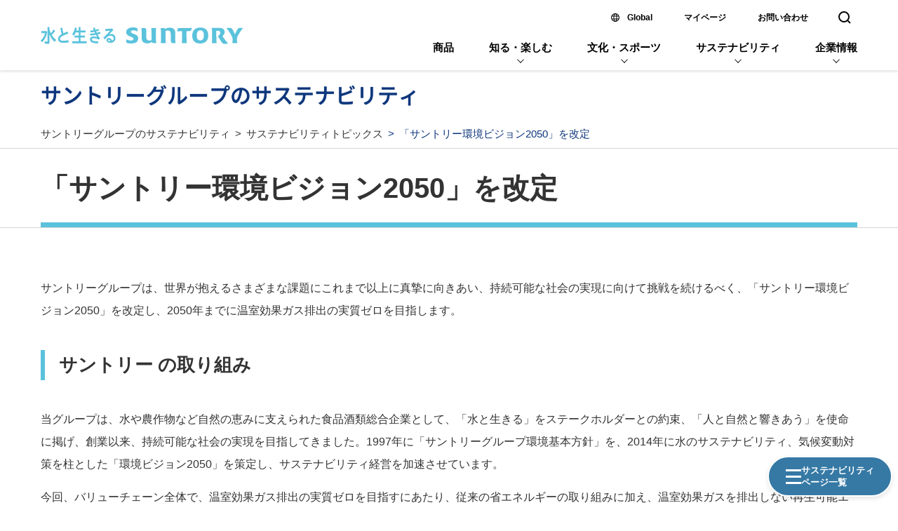

--- FILE ---
content_type: text/html
request_url: https://www.suntory.co.jp/sustainability/highlight/202006_90.html
body_size: 7457
content:
<!DOCTYPE html>
<html lang="ja">
<head>
<meta name="robots" content="index">
<meta charset="utf-8">
<meta name="description" content="サントリーグループのサステナビリティ活動における、注目トピックスをご紹介いたします。">
<meta name="keywords" content="サントリー,SUNTORY,サステナビリティ">
<meta name="copyright" content="copyright:Suntory Holdings Limited">
<title>「サントリー環境ビジョン2050」を改定</title>
<!--複製改変移植使用禁止--><script src="/sun_common/sun_navi/responsive/js/head.js" charset="UTF-8"></script><!--/複製改変移植使用禁止-->
<link href="/sun_common/contents_alias/special_msg/special_msg_for-ie.css" rel="stylesheet" media="screen">

<link href="https://www.suntory.co.jp/sustainability/common/css/common.css?ver=2303" rel="stylesheet" media="all">
<link href="https://www.suntory.co.jp/sustainability/common/css/slick-theme.css" rel="stylesheet" media="all">
<link href="https://www.suntory.co.jp/sustainability/common/css/slick.css?ver=2303" rel="stylesheet" media="all">
<link href="https://www.suntory.co.jp/sustainability/common/css/csr_locnavi2025.css?ver=2507" rel="stylesheet" media="all">
<link href="https://www.suntory.co.jp/sustainability/highlight/css/page.css?ver=2304" rel="stylesheet" media="all">
<style>
.f_mainArea p{line-height:2;margin:15px 0;}
.m_titleL,.m_titleM{margin-top:40px;}
.f_mainArea .movie_container {width: 50%; padding-top: 28.125%;height: 0;overflow: hidden;position: relative;}
.f_mainArea .movie_container iframe {position: absolute;top: 0;right: 0;width: 100% !important;height: 100% !important;}
@media screen and (max-width: 768px){    
.f_mainArea .movie_container {width: 100%; padding-top: 56.25%;}
.f_mainArea img {max-width: 100%;height: auto;}
}
</style>

                              <script>!function(e){var n="https://s.go-mpulse.net/boomerang/";if("False"=="True")e.BOOMR_config=e.BOOMR_config||{},e.BOOMR_config.PageParams=e.BOOMR_config.PageParams||{},e.BOOMR_config.PageParams.pci=!0,n="https://s2.go-mpulse.net/boomerang/";if(window.BOOMR_API_key="UR84P-N8DU2-UHG2W-NCPEA-Q92RS",function(){function e(){if(!r){var e=document.createElement("script");e.id="boomr-scr-as",e.src=window.BOOMR.url,e.async=!0,o.appendChild(e),r=!0}}function t(e){r=!0;var n,t,a,i,d=document,O=window;if(window.BOOMR.snippetMethod=e?"if":"i",t=function(e,n){var t=d.createElement("script");t.id=n||"boomr-if-as",t.src=window.BOOMR.url,BOOMR_lstart=(new Date).getTime(),e=e||d.body,e.appendChild(t)},!window.addEventListener&&window.attachEvent&&navigator.userAgent.match(/MSIE [67]\./))return window.BOOMR.snippetMethod="s",void t(o,"boomr-async");a=document.createElement("IFRAME"),a.src="about:blank",a.title="",a.role="presentation",a.loading="eager",i=(a.frameElement||a).style,i.width=0,i.height=0,i.border=0,i.display="none",o.appendChild(a);try{O=a.contentWindow,d=O.document.open()}catch(_){n=document.domain,a.src="javascript:var d=document.open();d.domain='"+n+"';void 0;",O=a.contentWindow,d=O.document.open()}if(n)d._boomrl=function(){this.domain=n,t()},d.write("<bo"+"dy onload='document._boomrl();'>");else if(O._boomrl=function(){t()},O.addEventListener)O.addEventListener("load",O._boomrl,!1);else if(O.attachEvent)O.attachEvent("onload",O._boomrl);d.close()}function a(e){window.BOOMR_onload=e&&e.timeStamp||(new Date).getTime()}if(!window.BOOMR||!window.BOOMR.version&&!window.BOOMR.snippetExecuted){window.BOOMR=window.BOOMR||{},window.BOOMR.snippetStart=(new Date).getTime(),window.BOOMR.snippetExecuted=!0,window.BOOMR.snippetVersion=14,window.BOOMR.url=n+"UR84P-N8DU2-UHG2W-NCPEA-Q92RS";var i=document.currentScript||document.getElementsByTagName("script")[0],o=i.parentNode,r=!1,d=document.createElement("link");if(d.relList&&"function"==typeof d.relList.supports&&d.relList.supports("preload")&&"as"in d)window.BOOMR.snippetMethod="p",d.href=window.BOOMR.url,d.rel="preload",d.as="script",d.addEventListener("load",e),d.addEventListener("error",function(){t(!0)}),setTimeout(function(){if(!r)t(!0)},3e3),BOOMR_lstart=(new Date).getTime(),o.appendChild(d);else t(!1);if(window.addEventListener)window.addEventListener("load",a,!1);else if(window.attachEvent)window.attachEvent("onload",a)}}(),"".length>0)if(e&&"performance"in e&&e.performance&&"function"==typeof e.performance.setResourceTimingBufferSize)e.performance.setResourceTimingBufferSize();!function(){if(BOOMR=e.BOOMR||{},BOOMR.plugins=BOOMR.plugins||{},!BOOMR.plugins.AK){var n=""=="true"?1:0,t="",a="aod54fyxykowi2l5lo2q-f-5f79a4372-clientnsv4-s.akamaihd.net",i="false"=="true"?2:1,o={"ak.v":"39","ak.cp":"379886","ak.ai":parseInt("404205",10),"ak.ol":"0","ak.cr":8,"ak.ipv":4,"ak.proto":"h2","ak.rid":"7477f6a7","ak.r":51208,"ak.a2":n,"ak.m":"b","ak.n":"essl","ak.bpcip":"3.135.222.0","ak.cport":43602,"ak.gh":"23.209.83.29","ak.quicv":"","ak.tlsv":"tls1.2","ak.0rtt":"","ak.0rtt.ed":"","ak.csrc":"-","ak.acc":"","ak.t":"1769823157","ak.ak":"hOBiQwZUYzCg5VSAfCLimQ==DOV/9cTyjOoAy3nWP2BbQTrUAO7e3sfc024ybtXepZNR1Ai3QPDjiEEET25Dd938Nk1MP/80gxFoc1Uv3/rAOdZn+mCVnT5udHoWcj2XC2ZndJdKfhL5Oj0inbQS0jHHiD87ATLqw/iLh+1azs7hNn33aWHbiEDbpN30xmL1X42yQPV2b2de4scdCgb9H1VpRK4LV+4tioUluKn/4GtY82z2R5G0B92A2xcDO/cdFazr3Pcnhpslr8YZcQsdFBYghEM8PGKRdFLpQco6o2tV7PIUH4S91fiLuRqW3JoxBtRXUzdiHuNChGlVD+J1NbATWVb2YcDQ7cxxWyQb5ymLvh4cu0JKgiAImw7iuFi9p/Pu0Une3bE4re+5jcTziMoyoIb2TN1EzenXCY76Zk6WR4tUAUudC76Qda+JT9H03+A=","ak.pv":"248","ak.dpoabenc":"","ak.tf":i};if(""!==t)o["ak.ruds"]=t;var r={i:!1,av:function(n){var t="http.initiator";if(n&&(!n[t]||"spa_hard"===n[t]))o["ak.feo"]=void 0!==e.aFeoApplied?1:0,BOOMR.addVar(o)},rv:function(){var e=["ak.bpcip","ak.cport","ak.cr","ak.csrc","ak.gh","ak.ipv","ak.m","ak.n","ak.ol","ak.proto","ak.quicv","ak.tlsv","ak.0rtt","ak.0rtt.ed","ak.r","ak.acc","ak.t","ak.tf"];BOOMR.removeVar(e)}};BOOMR.plugins.AK={akVars:o,akDNSPreFetchDomain:a,init:function(){if(!r.i){var e=BOOMR.subscribe;e("before_beacon",r.av,null,null),e("onbeacon",r.rv,null,null),r.i=!0}return this},is_complete:function(){return!0}}}}()}(window);</script></head>
<body>
<div id="suntoryCommonWrapper">
<script src="/sun_common/contents_alias/special_msg/special_msg_for-ie.js"></script>	
<!--複製改変移植使用禁止--><div id="suntoryCommonHeader"><script src="/sun_common/sun_navi/responsive/js/header.js" charset="UTF-8"></script></div><!--/複製改変移植使用禁止-->
<div id="suntory_contents">

<div class="f_headerWrap">
<button class="f_header-hb" aria-label="メニューを開く">
<div class="f_header-hb__icon">
<span></span>
<span></span>
<span></span>
</div>
<span class="f_header-hb__ttl">サステナビリティ<br>ページ一覧</span>
</button>
<div class="f_header">
<div class="p_inner f_header__inner">
<div class="p_title"><a href="/sustainability/">サントリーグループのサステナビリティ</a></div>

</div><!--/p_inner-->
</div><!--/f_header-->


<div class="f_breadcrumbs">
<ul>
<li><a href="../index.html">サントリーグループのサステナビリティ</a></li>
<li><a href="index.html">サステナビリティトピックス</a></li>
<li>「サントリー環境ビジョン2050」を改定</li>
</ul>
</div><!--/f_breadcrumbs-->

<div class="f_header__menu">
<div class="f_header__menu__inner">
<button class="f_header-hb--close" aria-label="メニューを閉じる">
<img src="/sustainability/common/img/icon_hb_close_01.svg" alt="メニューを閉じる" width="24" height="24">
</button>
<div class="sus-totop">
<a href="#"><img src="/sustainability/common/img/icon_totop_01.svg" alt="ページの先頭へ" width="56" height="56"></a>
</div>
<div class="sus-menu__wrapper">
<div class="sus-inner">
<p class="sus-menu__ttl">サントリーグループのサステナビリティ</p>
<div class="sus-menu__container">
<div class="sus-menu__block">
<a href="/sustainability/" class="sus-menu__link --pri">サステナビリティTOPページ</a>
</div>
<div class="sus-menu__block">
<div class="sus-menu-col">
<div class="sus-menu-col__item">
<a href="/sustainability/story/" class="sus-menu__link --sec">サステナビリティストーリーズ</a>
</div>
<div class="sus-menu-col__item">
<a href="/sustainability/commitment/" class="sus-menu__link --sec">トップメッセージ</a>
</div>
<div class="sus-menu-col__item">
<a href="/sustainability/targets/" class="sus-menu__link --sec">サントリーグループの2030年目標</a>
</div>
<div class="sus-menu-col__item">
<a href="/sustainability/movie/" class="sus-menu__link --sec">動画ライブラリー</a>
</div>
</div>
</div>
<div class="sus-menu__block">
<a href="/sustainability/esg/" class="sus-menu__link --pri">ESG情報ポータル</a>
</div>
<div class="sus-menu__block">
<div class="sus-menu-col">
<div class="sus-menu-col__item">
<a href="/sustainability/management/" class="sus-menu__link --sec">サントリーグループが考える<br class="sus-none-tab">サステナビリティ経営</a>
<p class="sus-menu__btn --txt">Our Focus Areas</p>
<button class="sus-menu__btn">Our Focus Areas</button>
<ul class="sus-menu-ac__list">
<li class="sus-menu-ac__item"><a href="/sustainability/esg/theme1/" class="sus-menu__link --tert">水</a></li>
<li class="sus-menu-ac__item"><a href="/sustainability/esg/theme2/" class="sus-menu__link --tert">気候変動</a></li>
<li class="sus-menu-ac__item"><a href="/sustainability/esg/theme3/" class="sus-menu__link --tert">容器包装</a></li>
<li class="sus-menu-ac__item"><a href="/sustainability/esg/theme4/" class="sus-menu__link --tert">原料</a></li>
<li class="sus-menu-ac__item"><a href="/sustainability/esg/theme5/" class="sus-menu__link --tert">人権</a></li>
<li class="sus-menu-ac__item"><a href="/sustainability/esg/theme6/" class="sus-menu__link --tert">健康</a></li>
<li class="sus-menu-ac__item"><a href="/sustainability/esg/theme7/" class="sus-menu__link --tert">生活文化</a></li>
</ul>
</div>
<div class="sus-menu-col__item">
<p class="sus-menu__btn --txt">環境</p>
<button class="sus-menu__btn">環境</button>
<ul class="sus-menu-ac__list">
<li class="sus-menu-ac__item"><a href="/sustainability/env_management/" class="sus-menu__link --tert">環境マネジメント</a>
<ul>
<li class="sus-menu-ac__item"><a href="/sustainability/env_management/iso14001/" class="sus-menu__link --quat">サントリーグループISO14001認証取得一覧</a></li>
<li class="sus-menu-ac__item"><a href="/sustainability/env_management/greenbonds/" class="sus-menu__link --quat">グリーンボンド</a></li>
</ul>
</li>
<li class="sus-menu-ac__item"><a href="/sustainability/env_tcfd/" class="sus-menu__link --tert">TNFD/TCFD提言に基づく開示</a></li>
<li class="sus-menu-ac__item"><a href="/sustainability/env_water/" class="sus-menu__link --tert">水資源</a>
<ul>
<li class="sus-menu-ac__item"><a href="/sustainability/env_water/risk/" class="sus-menu__link --quat">水リスクの評価</a></li>
<li class="sus-menu-ac__item"><a href="/sustainability/env_water/forest/" class="sus-menu__link --quat">「サントリー 天然水の森」（水源涵養/生物多様性の再生）</a></li>
<li class="sus-menu-ac__item"><a href="/sustainability/env_water/education/" class="sus-menu__link --quat">次世代環境教育『水育（みずいく）』</a></li>
<li class="sus-menu-ac__item"><a href="/sustainability/env_water/aws/" class="sus-menu__link --quat">サステナブルな水資源管理の国際認証「AWS認証」の取得</a></li>
<li class="sus-menu-ac__item"><a href="/sustainability/env_water/engagement/" class="sus-menu__link --quat">流域における地域エンゲージメント</a></li>
</ul>
</li>
<li class="sus-menu-ac__item"><a href="/sustainability/env_biodiversity/" class="sus-menu__link --tert">生物多様性</a>
<ul>
<li class="sus-menu-ac__item"><a href="/sustainability/env_biodiversity/birds/" class="sus-menu__link --quat">愛鳥活動</a></li>
</ul>
</li>
<li class="sus-menu-ac__item"><a href="/sustainability/env_climate/" class="sus-menu__link --tert">気候変動</a></li>
<li class="sus-menu-ac__item"><a href="/sustainability/env_circular/" class="sus-menu__link --tert">資源循環</a>
<ul>
<li class="sus-menu-ac__item"><a href="/sustainability/env_circular/reduce/" class="sus-menu__link --quat">Reduce：軽量化</a></li>
<li class="sus-menu-ac__item"><a href="/sustainability/env_circular/recycle/" class="sus-menu__link --quat">Recycle:「ボトルtoボトル」水平リサイクルの推進</a></li>
</ul>
</li>
<li class="sus-menu-ac__item"><a href="/sustainability/env_pollution/" class="sus-menu__link --tert">汚染防止・化学物質管理</a></li>
</ul>
</div>
<div class="sus-menu-col__item">
<p class="sus-menu__btn --txt">社会</p>
<button class="sus-menu__btn">社会</button>
<ul class="sus-menu-ac__list">
<li class="sus-menu-ac__item"><a href="/sustainability/soc_human-rights/" class="sus-menu__link --tert">人権の尊重</a>
<ul>
<li class="sus-menu-ac__item"><a href="/sustainability/soc_human-rights/policy/" class="sus-menu__link --quat">サントリーグループ人権方針</a></li>
</ul>
</li>
<li class="sus-menu-ac__item"><a href="/sustainability/soc_procurement/" class="sus-menu__link --tert">サステナブル調達</a></li>
<li class="sus-menu-ac__item"><a href="/sustainability/soc_resource/" class="sus-menu__link --tert">人財育成</a></li>
<li class="sus-menu-ac__item"><a href="/sustainability/soc_diversity/" class="sus-menu__link --tert">Diversity, Equity &amp; Inclusion</a></li>
<li class="sus-menu-ac__item"><a href="/sustainability/soc_healthmanage/" class="sus-menu__link --tert">健康経営/労働安全衛生</a></li>
<li class="sus-menu-ac__item"><a href="/sustainability/soc_health/" class="sus-menu__link --tert">健康への取り組み</a></li>
<li class="sus-menu-ac__item"><a href="/sustainability/soc_alcohol/" class="sus-menu__link --tert">アルコール関連問題への取り組み</a></li>
<li class="sus-menu-ac__item"><a href="/sustainability/soc_quality/" class="sus-menu__link --tert">品質への取り組み</a></li>
<li class="sus-menu-ac__item"><a href="/sustainability/soc_consumer/" class="sus-menu__link --tert">お客様志向経営の推進</a></li>
<li class="sus-menu-ac__item"><a href="/sustainability/soc_community/" class="sus-menu__link --tert">地域・コミュニティ</a></li>
<li class="sus-menu-ac__item"><a href="/sustainability/soc_education/" class="sus-menu__link --tert">次世代育成</a></li>
<li class="sus-menu-ac__item"><a href="/sustainability/soc_culture/" class="sus-menu__link --tert">芸術・文化・学術活動</a></li>
<li class="sus-menu-ac__item"><a href="/sustainability/soc_sports/" class="sus-menu__link --tert">スポーツ活動</a></li>
</ul>
<p class="sus-menu__btn --txt">ガバナンス</p>
<button class="sus-menu__btn">ガバナンス</button>
<ul class="sus-menu-ac__list">
<li class="sus-menu-ac__item"><a href="/sustainability/gov_governance/" class="sus-menu__link --tert">コーポレート・ガバナンス</a>
<ul>
<li class="sus-menu-ac__item"><a href="/sustainability/gov_governance/internal-control/" class="sus-menu__link --quat">内部統制システム基本方針</a></li>
</ul>
</li>
<li class="sus-menu-ac__item"><a href="/sustainability/gov_compliance/" class="sus-menu__link --tert">コンプライアンス</a>
<ul>
<li class="sus-menu-ac__item"><a href="/sustainability/gov_compliance/ethics/" class="sus-menu__link --quat">サントリーグループ企業倫理綱領</a></li>
<li class="sus-menu-ac__item"><a href="/sustainability/gov_compliance/hotline/" class="sus-menu__link --quat">ビジネスパートナーコンプライアンス・ホットライン</a></li>
</ul>
</li>
<li class="sus-menu-ac__item"><a href="/sustainability/gov_risk/" class="sus-menu__link --tert">リスクマネジメント</a></li>
<li class="sus-menu-ac__item"><a href="/sustainability/gov_taxpolicy/" class="sus-menu__link --tert">税務方針</a></li>
</ul>
</div>
<div class="sus-menu-col__item">
<a href="/sustainability/communication/" class="sus-menu__link --sec  sus-flex-pc">対話と評価</a>
<button class="sus-menu__btn">対話と評価</button>
<ul class="sus-menu-ac__list">
<li class="sus-menu-ac__item  sus-listitem-tab"><a href="/sustainability/communication/" class="sus-menu__link --tert">対話と評価トップ</a></li>
<li class="sus-menu-ac__item"><a href="/sustainability/communication/dialogue/" class="sus-menu__link --tert">社会との対話</a></li>
<li class="sus-menu-ac__item"><a href="/sustainability/communication/reviews/" class="sus-menu__link --tert">社外からの評価</a></li>
<li class="sus-menu-ac__item"><a href="/sustainability/communication/industry/" class="sus-menu__link --tert">参画するイニシアチブ・業界団体</a></li>
</ul>
<a href="/sustainability/data/" class="sus-menu__link --sec  sus-flex-pc">関連データ</a>
<button class="sus-menu__btn">関連データ</button>
<ul class="sus-menu-ac__list">
<li class="sus-menu-ac__item  sus-listitem-tab"><a href="/sustainability/data/" class="sus-menu__link --tert">関連データトップ</a></li>
<li class="sus-menu-ac__item"><a href="/sustainability/data/data/" class="sus-menu__link --tert">データ一覧</a></li>
<li class="sus-menu-ac__item"><a href="/sustainability/data/report/" class="sus-menu__link --tert">サイト情報ダウンロード</a></li>
<li class="sus-menu-ac__item"><a href="/sustainability/policy/" class="sus-menu__link --tert">方針一覧</a></li>
</ul>
<a href="/sustainability/data/guideline/" class="sus-menu__link --sec  sus-flex-pc">編集方針・ガイドライン対照表</a>
<button class="sus-menu__btn">編集方針・ガイドライン対照表</button>
<ul class="sus-menu-ac__list">
<li class="sus-menu-ac__item  sus-listitem-tab"><a href="/sustainability/data/guideline/" class="sus-menu__link --tert">編集方針・ガイドライン対照表</a></li>
<li class="sus-menu-ac__item"><a href="/sustainability/data/guideline/policy/" class="sus-menu__link --tert">サステナビリティ情報の編集方針</a></li>
<li class="sus-menu-ac__item"><a href="/sustainability/data/guideline/gri/" class="sus-menu__link --tert">GRI内容索引</a></li>
<li class="sus-menu-ac__item"><a href="/sustainability/data/guideline/sasb/" class="sus-menu__link --tert">SASB対照表</a></li>
<li class="sus-menu-ac__item"><a href="/sustainability/data/guideline/metrics/" class="sus-menu__link --tert">世界経済フォーラム ESGメトリクス</a></li>
</ul>
<a href="/sustainability/group/" class="sus-menu__link --sec">グループ会社のサステナビリティ</a>
</div>
</div>
</div>
</div>
</div>
</div><!--/sus-menu__inner-->

</div>
</div>
</div>

<div class="f_pageTitle">
<div class="p_inner">
<p class="p_categ">
<h1>「サントリー環境ビジョン2050」を改定</h1>
</p>
</div>
</div><!--/f_pageTitle-->

<main>
<div class="f_mainArea">

<section class="m_sectionL">
<section class="m_sectionM">
<div></div>
<p>サントリーグループは、世界が抱えるさまざまな課題にこれまで以上に真摯に向きあい、持続可能な社会の実現に向けて挑戦を続けるべく、「サントリー環境ビジョン2050」を改定し、2050年までに温室効果ガス排出の実質ゼロを目指します。</p>
<p></p>
<h3 class="m_titleM">サントリー の取り組み</h3>
<p><span color="#274a78"><span color="#274a78"><span color="#274a78"><span color="#274a78">当グループは、水や農作物など自然の恵みに支えられた食品酒類総合企業として、「水と生きる」をステークホルダーとの約束、「人と自然と響きあう」を使命に掲げ、創業以来、持続可能な社会の実現を目指してきました。1997年に「サントリーグループ環境基本方針」を、2014年に水のサステナビリティ、気候変動対策を柱とした「環境ビジョン2050」を策定し、サステナビリティ経営を加速させています。</span></span></span></span></p>
<p><span color="#274a78">今回、バリューチェーン全体で、温室効果ガス排出の実質ゼロを目指すにあたり、従来の省エネルギーの取り組みに加え、温室効果ガスを排出しない再生可能エネルギーの導入、次世代インフラの利活用やバリューチェーンのステークホルダーとの協働の取り組みを進めていきます。</span></p>
<p>グローバルな社会課題の解決に向け、グループ一丸となってサステナビリティ経営に取り組んでいきます。</p>
<p></p>
<h3 class="p_title m_titleM">「サントリー環境ビジョン2050」</h3>
<h3 class="p_title">サントリーグループは、「人と自然と響きあう」企業として、水のサステナビリティ、気候変動対策を柱に、持続可能な地球環境を次代に引き渡すことを目的に、2050年に向け、以下のビジョンを掲げます。</h3>
<p></p>
<div class="m_sectionBox">
<p>１．水のサステナビリティ</p>
<p>・全世界の自社工場での水使用を半減<sup>※</sup></p>
<p>・全世界の自社工場で取水する量以上の水を育むための水源や生態系を保全</p>
<p>・主要な原料農作物における持続可能な水使用を実現</p>
<p>・主要な事業展開国において「水理念」を広く社会と共有</p>
<p></p>
<p>２．気候変動対策</p>
<p>・2050年までに、バリューチェーン全体で、温室効果ガス排出の実質ゼロを目指す</p>
<p>省エネルギー活動の推進、再生可能エネルギーの積極的な導入、次世代インフラの利活用およびバリューチェーンのステークホルダーとの協働を通じ脱炭素社会の実現に向けて取り組む</p>
<p>※　2015年における事業領域を前提とした原単位での削減</p>
</div>
<p></p>
<p class="m_markerLink"><a href="https://www.suntory.co.jp/sustainability/env_management/">環境ビジョン</a></p>
<p></p>
<p class="m_markerLink"><a href="https://www.suntory.co.jp/eco/teigen/">サントリーグループの環境負荷低減活動</a></p>
</section><!--/m_sectionM-->
</section><!--/m_sectionL-->

<ul class="tag_list">




  

  

  

  

  

  

  







  

  

  

  

  

  

  









  

  

  

  

  

  

  







  

  

  

  

  

  
    <li><a href="pickup/water/index.html">#水</a></li>
  

  







  

  

  

  

  
    <li><a href="pickup/climate-change/index.html">#気候変動</a></li>
  

  

  







  

  

  
    <li><a href="pickup/Regenerative-agriculture/index.html">#再生農業</a></li>
  

  

  

  

  







  

  

  

  

  

  

  







  

  

  

  

  

  

  
    <li><a href="pickup/biodiversity/index.html">#生物多様性</a></li>
  







  

  

  

  

  

  

  








  
    <li><a href="CO2/index.html">#CO2</a></li>
  

  

  

  

  

  

  







  

  
    <li><a href="Renewable-Energy/index.html">#再生可能エネルギー</a></li>
  

  

  

  

  

  







  

  

  

  

  

  

  







  

  

  

  
    <li><a href="material/index.html">#原料</a></li>
  

  

  

  







  

  

  

  

  

  

  







  

  

  

  

  

  

  







  

  

  

  

  

  

  







  

  

  

  

  

  

  







  

  

  

  

  

  

  







  

  

  

  

  

  

  







  

  

  

  

  

  

  







  

  

  

  

  

  

  







  

  

  

  

  

  

  




</ul>
</div><!--/f_mainArea-->
</main>


<footer class="f_footer">
<button class="f_header-hb--close" aria-label="メニューを閉じる">
<img src="/sustainability/common/img/icon_hb_close_01.svg" alt="メニューを閉じる" width="24" height="24">
</button>
<div class="sus-totop">
<a href="#"><img src="/sustainability/common/img/icon_totop_01.svg" alt="ページの先頭へ" width="56" height="56"></a>
</div>
<div class="sus-menu__wrapper">
<div class="sus-inner">
<p class="sus-menu__ttl">サントリーグループのサステナビリティ</p>
<div class="sus-menu__container">
<div class="sus-menu__block">
<a href="/sustainability/" class="sus-menu__link --pri">サステナビリティTOPページ</a>
</div>
<div class="sus-menu__block">
<div class="sus-menu-col">
<div class="sus-menu-col__item">
<a href="/sustainability/story/" class="sus-menu__link --sec">サステナビリティストーリーズ</a>
</div>
<div class="sus-menu-col__item">
<a href="/sustainability/commitment/" class="sus-menu__link --sec">トップメッセージ</a>
</div>
<div class="sus-menu-col__item">
<a href="/sustainability/targets/" class="sus-menu__link --sec">サントリーグループの2030年目標</a>
</div>
<div class="sus-menu-col__item">
<a href="/sustainability/movie/" class="sus-menu__link --sec">動画ライブラリー</a>
</div>
</div>
</div>
<div class="sus-menu__block">
<a href="/sustainability/esg/" class="sus-menu__link --pri">ESG情報ポータル</a>
</div>
<div class="sus-menu__block">
<div class="sus-menu-col">
<div class="sus-menu-col__item">
<a href="/sustainability/management/" class="sus-menu__link --sec">サントリーグループが考える<br class="sus-none-tab">サステナビリティ経営</a>
<p class="sus-menu__btn --txt">Our Focus Areas</p>
<button class="sus-menu__btn">Our Focus Areas</button>
<ul class="sus-menu-ac__list">
<li class="sus-menu-ac__item"><a href="/sustainability/esg/theme1/" class="sus-menu__link --tert">水</a></li>
<li class="sus-menu-ac__item"><a href="/sustainability/esg/theme2/" class="sus-menu__link --tert">気候変動</a></li>
<li class="sus-menu-ac__item"><a href="/sustainability/esg/theme3/" class="sus-menu__link --tert">容器包装</a></li>
<li class="sus-menu-ac__item"><a href="/sustainability/esg/theme4/" class="sus-menu__link --tert">原料</a></li>
<li class="sus-menu-ac__item"><a href="/sustainability/esg/theme5/" class="sus-menu__link --tert">人権</a></li>
<li class="sus-menu-ac__item"><a href="/sustainability/esg/theme6/" class="sus-menu__link --tert">健康</a></li>
<li class="sus-menu-ac__item"><a href="/sustainability/esg/theme7/" class="sus-menu__link --tert">生活文化</a></li>
</ul>
</div>
<div class="sus-menu-col__item">
<p class="sus-menu__btn --txt">環境</p>
<button class="sus-menu__btn">環境</button>
<ul class="sus-menu-ac__list">
<li class="sus-menu-ac__item"><a href="/sustainability/env_management/" class="sus-menu__link --tert">環境マネジメント</a>
<ul>
<li class="sus-menu-ac__item"><a href="/sustainability/env_management/iso14001/" class="sus-menu__link --quat">サントリーグループISO14001認証取得一覧</a></li>
<li class="sus-menu-ac__item"><a href="/sustainability/env_management/greenbonds/" class="sus-menu__link --quat">グリーンボンド</a></li>
</ul>
</li>
<li class="sus-menu-ac__item"><a href="/sustainability/env_tcfd/" class="sus-menu__link --tert">TNFD/TCFD提言に基づく開示</a></li>
<li class="sus-menu-ac__item"><a href="/sustainability/env_water/" class="sus-menu__link --tert">水資源</a>
<ul>
<li class="sus-menu-ac__item"><a href="/sustainability/env_water/risk/" class="sus-menu__link --quat">水リスクの評価</a></li>
<li class="sus-menu-ac__item"><a href="/sustainability/env_water/forest/" class="sus-menu__link --quat">「サントリー 天然水の森」（水源涵養/生物多様性の再生）</a></li>
<li class="sus-menu-ac__item"><a href="/sustainability/env_water/education/" class="sus-menu__link --quat">次世代環境教育『水育（みずいく）』</a></li>
<li class="sus-menu-ac__item"><a href="/sustainability/env_water/aws/" class="sus-menu__link --quat">サステナブルな水資源管理の国際認証「AWS認証」の取得</a></li>
<li class="sus-menu-ac__item"><a href="/sustainability/env_water/engagement/" class="sus-menu__link --quat">流域における地域エンゲージメント</a></li>
</ul>
</li>
<li class="sus-menu-ac__item"><a href="/sustainability/env_biodiversity/" class="sus-menu__link --tert">生物多様性</a>
<ul>
<li class="sus-menu-ac__item"><a href="/sustainability/env_biodiversity/birds/" class="sus-menu__link --quat">愛鳥活動</a></li>
</ul>
</li>
<li class="sus-menu-ac__item"><a href="/sustainability/env_climate/" class="sus-menu__link --tert">気候変動</a></li>
<li class="sus-menu-ac__item"><a href="/sustainability/env_circular/" class="sus-menu__link --tert">資源循環</a>
<ul>
<li class="sus-menu-ac__item"><a href="/sustainability/env_circular/reduce/" class="sus-menu__link --quat">Reduce：軽量化</a></li>
<li class="sus-menu-ac__item"><a href="/sustainability/env_circular/recycle/" class="sus-menu__link --quat">Recycle:「ボトルtoボトル」水平リサイクルの推進</a></li>
</ul>
</li>
<li class="sus-menu-ac__item"><a href="/sustainability/env_pollution/" class="sus-menu__link --tert">汚染防止・化学物質管理</a></li>
</ul>
</div>
<div class="sus-menu-col__item">
<p class="sus-menu__btn --txt">社会</p>
<button class="sus-menu__btn">社会</button>
<ul class="sus-menu-ac__list">
<li class="sus-menu-ac__item"><a href="/sustainability/soc_human-rights/" class="sus-menu__link --tert">人権の尊重</a>
<ul>
<li class="sus-menu-ac__item"><a href="/sustainability/soc_human-rights/policy/" class="sus-menu__link --quat">サントリーグループ人権方針</a></li>
</ul>
</li>
<li class="sus-menu-ac__item"><a href="/sustainability/soc_procurement/" class="sus-menu__link --tert">サステナブル調達</a></li>
<li class="sus-menu-ac__item"><a href="/sustainability/soc_resource/" class="sus-menu__link --tert">人財育成</a></li>
<li class="sus-menu-ac__item"><a href="/sustainability/soc_diversity/" class="sus-menu__link --tert">Diversity, Equity &amp; Inclusion</a></li>
<li class="sus-menu-ac__item"><a href="/sustainability/soc_healthmanage/" class="sus-menu__link --tert">健康経営/労働安全衛生</a></li>
<li class="sus-menu-ac__item"><a href="/sustainability/soc_health/" class="sus-menu__link --tert">健康への取り組み</a></li>
<li class="sus-menu-ac__item"><a href="/sustainability/soc_alcohol/" class="sus-menu__link --tert">アルコール関連問題への取り組み</a></li>
<li class="sus-menu-ac__item"><a href="/sustainability/soc_quality/" class="sus-menu__link --tert">品質への取り組み</a></li>
<li class="sus-menu-ac__item"><a href="/sustainability/soc_consumer/" class="sus-menu__link --tert">お客様志向経営の推進</a></li>
<li class="sus-menu-ac__item"><a href="/sustainability/soc_community/" class="sus-menu__link --tert">地域・コミュニティ</a></li>
<li class="sus-menu-ac__item"><a href="/sustainability/soc_education/" class="sus-menu__link --tert">次世代育成</a></li>
<li class="sus-menu-ac__item"><a href="/sustainability/soc_culture/" class="sus-menu__link --tert">芸術・文化・学術活動</a></li>
<li class="sus-menu-ac__item"><a href="/sustainability/soc_sports/" class="sus-menu__link --tert">スポーツ活動</a></li>
</ul>
<p class="sus-menu__btn --txt">ガバナンス</p>
<button class="sus-menu__btn">ガバナンス</button>
<ul class="sus-menu-ac__list">
<li class="sus-menu-ac__item"><a href="/sustainability/gov_governance/" class="sus-menu__link --tert">コーポレート・ガバナンス</a>
<ul>
<li class="sus-menu-ac__item"><a href="/sustainability/gov_governance/internal-control/" class="sus-menu__link --quat">内部統制システム基本方針</a></li>
</ul>
</li>
<li class="sus-menu-ac__item"><a href="/sustainability/gov_compliance/" class="sus-menu__link --tert">コンプライアンス</a>
<ul>
<li class="sus-menu-ac__item"><a href="/sustainability/gov_compliance/ethics/" class="sus-menu__link --quat">サントリーグループ企業倫理綱領</a></li>
<li class="sus-menu-ac__item"><a href="/sustainability/gov_compliance/hotline/" class="sus-menu__link --quat">ビジネスパートナーコンプライアンス・ホットライン</a></li>
</ul>
</li>
<li class="sus-menu-ac__item"><a href="/sustainability/gov_risk/" class="sus-menu__link --tert">リスクマネジメント</a></li>
<li class="sus-menu-ac__item"><a href="/sustainability/gov_taxpolicy/" class="sus-menu__link --tert">税務方針</a></li>
</ul>
</div>
<div class="sus-menu-col__item">
<a href="/sustainability/communication/" class="sus-menu__link --sec  sus-flex-pc">対話と評価</a>
<button class="sus-menu__btn">対話と評価</button>
<ul class="sus-menu-ac__list">
<li class="sus-menu-ac__item  sus-listitem-tab"><a href="/sustainability/communication/" class="sus-menu__link --tert">対話と評価トップ</a></li>
<li class="sus-menu-ac__item"><a href="/sustainability/communication/dialogue/" class="sus-menu__link --tert">社会との対話</a></li>
<li class="sus-menu-ac__item"><a href="/sustainability/communication/reviews/" class="sus-menu__link --tert">社外からの評価</a></li>
<li class="sus-menu-ac__item"><a href="/sustainability/communication/industry/" class="sus-menu__link --tert">参画するイニシアチブ・業界団体</a></li>
</ul>
<a href="/sustainability/data/" class="sus-menu__link --sec  sus-flex-pc">関連データ</a>
<button class="sus-menu__btn">関連データ</button>
<ul class="sus-menu-ac__list">
<li class="sus-menu-ac__item  sus-listitem-tab"><a href="/sustainability/data/" class="sus-menu__link --tert">関連データトップ</a></li>
<li class="sus-menu-ac__item"><a href="/sustainability/data/data/" class="sus-menu__link --tert">データ一覧</a></li>
<li class="sus-menu-ac__item"><a href="/sustainability/data/report/" class="sus-menu__link --tert">サイト情報ダウンロード</a></li>
<li class="sus-menu-ac__item"><a href="/sustainability/policy/" class="sus-menu__link --tert">方針一覧</a></li>
</ul>
<a href="/sustainability/data/guideline/" class="sus-menu__link --sec  sus-flex-pc">編集方針・ガイドライン対照表</a>
<button class="sus-menu__btn">編集方針・ガイドライン対照表</button>
<ul class="sus-menu-ac__list">
<li class="sus-menu-ac__item  sus-listitem-tab"><a href="/sustainability/data/guideline/" class="sus-menu__link --tert">編集方針・ガイドライン対照表</a></li>
<li class="sus-menu-ac__item"><a href="/sustainability/data/guideline/policy/" class="sus-menu__link --tert">サステナビリティ情報の編集方針</a></li>
<li class="sus-menu-ac__item"><a href="/sustainability/data/guideline/gri/" class="sus-menu__link --tert">GRI内容索引</a></li>
<li class="sus-menu-ac__item"><a href="/sustainability/data/guideline/sasb/" class="sus-menu__link --tert">SASB対照表</a></li>
<li class="sus-menu-ac__item"><a href="/sustainability/data/guideline/metrics/" class="sus-menu__link --tert">世界経済フォーラム ESGメトリクス</a></li>
</ul>
<a href="/sustainability/group/" class="sus-menu__link --sec">グループ会社のサステナビリティ</a>
</div>
</div>
</div>
</div>
</div>
</div><!--/sus-menu__inner-->

</footer>
</div><!--/suntory_contents-->
<!--複製改変移植使用禁止-->
<div id="suntoryCommonFooter"><script src="/sun_common/sun_navi/responsive/js/footer.js" charset="UTF-8"></script></div>
<!--/複製改変移植使用禁止-->
<!-- == Tag Manager Variables ========================== -->
<script>var __tagManagerPageCategory = 'Holdings';</script>
<!-- == /Tag Manager Variables ========================== -->
<!-- == Yahoo Tag Manager ============================== -->
<script type="text/javascript">
  (function () {
    var tagjs = document.createElement("script");
    var s = document.getElementsByTagName("script")[0];
    tagjs.async = true;
    tagjs.src = "//s.yjtag.jp/tag.js#site=N8ZK8Ew";
    s.parentNode.insertBefore(tagjs, s);
  }());
</script>
<noscript>
  <iframe src="//b.yjtag.jp/iframe?c=N8ZK8Ew" width="1" height="1" frameborder="0" scrolling="no" marginheight="0" marginwidth="0"></iframe>
</noscript>
<!-- == /Yahoo Tag Manager ============================== -->
<!-- == Google Tag Manager ============================== -->
<script>var dataLayer = [{pageCategory: __tagManagerPageCategory}];</script>
<noscript><iframe src="//www.googletagmanager.com/ns.html?id=GTM-TX8CMW"
height="0" width="0" style="display:none;visibility:hidden"></iframe></noscript>
<script>(function(w,d,s,l,i){w[l]=w[l]||[];w[l].push({'gtm.start':
new Date().getTime(),event:'gtm.js'});var f=d.getElementsByTagName(s)[0],
j=d.createElement(s),dl=l!='dataLayer'?'&l='+l:'';j.async=true;j.src=
'//www.googletagmanager.com/gtm.js?id='+i+dl;f.parentNode.insertBefore(j,f);
})(window,document,'script','dataLayer','GTM-TX8CMW');</script>
<!-- == /Google Tag Manager ============================== -->

</div><!--/suntoryCommonWrapper-->

<script src="/sustainability/common/js/jquery-3.6.3.min.js"></script>
<script src="/sustainability/common/js/gsap.min.js?ver=2507"></script>
<script src="/sustainability/common/js/ScrollTrigger.min.js?ver=2507"></script>
<script src="/sustainability/common/js/common_v2.js?ver=2507"></script>


</body>
</html>


--- FILE ---
content_type: text/css
request_url: https://www.suntory.co.jp/sustainability/common/css/common.css?ver=2303
body_size: 9923
content:
@charset "utf-8";
/* -----------------------------------------
common.css
WEBフォント・reset・初期設定・汎用クラス用css
----------------------------------------- */

/* WEBフォント
----------------------------------------- */
@font-face {
	font-family: 'Noto Sans Japanese';
	font-style: normal;
	font-weight: normal;
	src: url('/sustainability/common/font/NotoSansCJKjp-Regular.woff') format('woff'),
	url('/sustainability/common/font/NotoSansCJKjp-Regular.ttf')  format('truetype');
}
@font-face {
	font-family: 'Noto Sans Japanese';
	font-style: normal;
	font-weight: bold;
	src: url('/sustainability/common/font/NotoSansCJKjp-Medium.woff') format('woff'),
	url('/sustainability/common/font/NotoSansCJKjp-Medium.ttf')  format('truetype');
}

/* reset
----------------------------------------- */

html,body,div,span,applet,object,iframe,h1,h2,h3,h4,h5,h6,p,blockquote,pre,
a,abbr,acronym,address,big,cite,code,del,dfn,em,img,ins,kbd,q,s,samp,
small,strike,strong,sub,sup,tt,var,b,u,i,center,dl,dt,dd,ol,ul,li,
fieldset,form,label,legend,input,textarea,table,caption,tbody,tfoot,thead,tr,th,td,
article,aside,canvas,details,embed,figure,figcaption,footer,header,hgroup,
menu,nav,output,ruby,section,summary,time,mark,audio,video {
	margin: 0px;
	padding: 0px;
}

h1,h2,h3,h4,h5,h6,th,input,textarea,select {
	font-family: inherit;
	font-size: 100%;
	font-weight: normal;
}

table {
	border-spacing: 0;
	border-collapse: collapse;
}

table,th,td {
	text-align: left;
	border: none;
}

ol,ul,li {
	list-style: none;
}

img {
	border: none;
	vertical-align: top;
	max-width: 100%;
	height: auto;
}



/* 初期設定
----------------------------------------- */
html {font-size:62.5%;}

body {
	min-width: 320px;
	font-family: sans-serif;
	color: #333;
	line-height: 1.3;
}

a {
	color: inherit;
	text-decoration: none;
}

em,strong { font-weight: bold; }

sub {
	font-size: 80%;
	vertical-align: baseline;
}

main {
	display: block;
}


/* 汎用クラス
----------------------------------------- */

.c_clearfix { zoom: 1; }
.c_clearfix:after {
	content: "";
	display: block;
	clear: both;
	height: 0.01px;
}

.c_floatL { float: left; }
.c_floatR { float: right; }

.c_fontL  { font-size: 107.1%; }
.c_fontLL { font-size: 114.3%; }
.c_fontXL { font-size: 128.6%; }
.c_fontS  { font-size: 92.9% !important; }
.c_fontSS { font-size: 85.7%; }
.c_fontXS { font-size: 71.4%; }

.c_fontOblique { font-style: oblique; }
.c_fontBold { font-weight: bold; }
.c_fontNoto { font-family: Noto Sans Japanese, "sans-serif";}

.c_colorRed { color: red; }
.c_colorGray { color: #999; }
.c_colorBlue { color: #58c2dc !important; }

.c_lineSS {
	line-height: 1;
}

.c_taLeft { text-align: left !important; }
.c_taCenter { text-align: center !important; }
.c_taRight { text-align: right !important; }

.c_vaTop { vertical-align: top !important; }
.c_vaMdl { vertical-align: middle !important; }
.c_vaBtm { vertical-align: bottom !important; }

.c_ofHidden { overflow: hidden; }

.c_mt0  { margin-top:  0px !important; }
.c_mt3  { margin-top:  3px !important; }
.c_mt5  { margin-top:  5px !important; }
.c_mt10 { margin-top: 10px !important; }
.c_mt15 { margin-top: 15px !important; }
.c_mt20 { margin-top: 20px !important; }
.c_mt25 { margin-top: 25px !important; }
.c_mt30 { margin-top: 30px !important; }
.c_mt35 { margin-top: 35px !important; }
.c_mt40 { margin-top: 40px !important; }
.c_mt45 { margin-top: 45px !important; }
.c_mt50 { margin-top: 50px !important; }
.c_mt60 { margin-top: 60px !important; }
.c_mt70 { margin-top: 70px !important; }
.c_mt80 { margin-top: 80px !important; }
.c_mt90 { margin-top: 90px !important; }

.c_ml0  { margin-left:  0px !important; }
.c_ml3  { margin-left:  3px !important; }
.c_ml5  { margin-left:  5px !important; }
.c_ml10 { margin-left: 10px !important; }
.c_ml15 { margin-left: 15px !important; }
.c_ml20 { margin-left: 20px !important; }
.c_ml25 { margin-left: 25px !important; }
.c_ml30 { margin-left: 30px !important; }
.c_ml35 { margin-left: 35px !important; }
.c_ml40 { margin-left: 40px !important; }
.c_ml45 { margin-left: 45px !important; }
.c_ml50 { margin-left: 50px !important; }
.c_ml60 { margin-left: 60px !important; }
.c_ml70 { margin-left: 70px !important; }
.c_ml80 { margin-left: 80px !important; }
.c_ml90 { margin-left: 90px !important; }

.c_mr0  { margin-right:  0px !important; }
.c_mr3  { margin-right:  3px !important; }
.c_mr5  { margin-right:  5px !important; }
.c_mr10 { margin-right: 10px !important; }
.c_mr15 { margin-right: 15px !important; }
.c_mr20 { margin-right: 20px !important; }
.c_mr25 { margin-right: 25px !important; }
.c_mr30 { margin-right: 30px !important; }
.c_mr35 { margin-right: 35px !important; }
.c_mr40 { margin-right: 40px !important; }
.c_mr45 { margin-right: 45px !important; }
.c_mr50 { margin-right: 50px !important; }
.c_mr60 { margin-right: 60px !important; }
.c_mr70 { margin-right: 70px !important; }
.c_mr80 { margin-right: 80px !important; }
.c_mr90 { margin-right: 90px !important; }

.c_mb0  { margin-bottom:  0px !important; }
.c_mb3  { margin-bottom:  3px !important; }
.c_mb5  { margin-bottom:  5px !important; }
.c_mb10 { margin-bottom: 10px !important; }
.c_mb15 { margin-bottom: 15px !important; }
.c_mb20 { margin-bottom: 20px !important; }
.c_mb25 { margin-bottom: 25px !important; }
.c_mb30 { margin-bottom: 30px !important; }
.c_mb35 { margin-bottom: 35px !important; }
.c_mb40 { margin-bottom: 40px !important; }
.c_mb45 { margin-bottom: 45px !important; }
.c_mb50 { margin-bottom: 50px !important; }
.c_mb60 { margin-bottom: 60px !important; }
.c_mb70 { margin-bottom: 70px !important; }
.c_mb80 { margin-bottom: 80px !important; }
.c_mb90 { margin-bottom: 90px !important; }

.u_mySS  { margin-top: 20px !important;}
.u_myS  { margin-top: 40px !important; margin-bottom: 40px !important;}
.u_myM  { margin-top: 60px !important; margin-bottom: 60px !important;}
.u_myL  { margin-top: 90px !important;}

@media screen and (max-width: 767px){
	.u_mySS  { margin-top: 10px !important;}
	.u_myS  { margin-top: 30px !important; margin-bottom: 30px !important;}
	.u_myM  { margin-top: 40px !important; margin-bottom: 40px !important;}
	.u_myL  { margin-top: 45px !important;}
}

.c_disNon { display: none !important; }
.c_disBlock { display: block!important; }
.c_disInline { display: inline!important; }
.c_disInBlock { display: inline-block!important; }
.c_liquid { width: 100%!important; }
.c_nowrap { white-space: nowrap!important; }
.c_breakall { word-break: break-all!important; }

.c_mW636 {
	max-width: 636px;
	margin: 0 auto;
}

.c_onlyPc { display: block !important; }
.c_onlySp { display: none !important; }

@media screen and (max-width: 767px){
	.c_onlyPc { display: none !important; }
	.c_onlySp { display: block !important; }
}

/* ページフレーム
----------------------------------------- */

#suntory_contents {
	min-width: 960px;
	font-family: "メイリオ", Meiryo, "ヒラギノ角ゴ Pro W3", "Hiragino Kaku Gothic Pro", Osaka, "ＭＳ Ｐゴシック", "MS PGothic", sans-serif;
	font-size: 1.6rem;
	overflow: clip;
}
#suntory_contents *,
#suntory_contents *:before,
#suntory_contents *:after {
	box-sizing: border-box;
}

@media screen and (max-width: 768px){

	#suntory_contents {
		min-width: 320px;
	}
}


/* f_header */
.f_headerWrap {
	position: relative;
}
.f_header_company_contents {
	display: none;
}
.s_header_company_contents__block .f_header_company_contents {
	display: block;
}

.f_header_company_contents a {
	/* position: absolute; */
	left: 0;
	right: 0;
	top: 0;
	width: 100%;
	max-height: 0;
	display: block;
	background-color: #0d367c;
	color: #fff;
	text-align: center;
	transition: max-height 0.5s ease-in-out;
}
.f_header_company_contents a:focus {
	/* display: block; */
	position: relative;
	padding: 10px;
	max-height: 100%;
}


.f_header {
	position: relative;
	background-color: #fff;
}
.f_header .f_header__inner {
	display: flex;
	align-items: center;
	justify-content: space-between;
}
.f_header .p_inner {
	max-width: 1204px;
	margin: 0 auto;
	padding: 17px 20px 15px;
	overflow: hidden;
}
.f_header .p_title a {
	font-family: Noto Sans Japanese, "sans-serif";
	display: block;
	font-size: 3rem;
	font-weight: bold;
	color: #0d367c;
	text-shadow: 0px 0px 1px #0d367c;
}

@media screen and (max-width: 767px){
	.f_header .p_inner {
		width: auto;
	}
	.f_header .p_title {
		margin-top: 8px;
	}
}

.f_header .f_header__toggle {
	flex-shrink: 0;
	display: block;
	position: relative;
	width: 170px;
	height: 50px;
	padding: 0;
	background-color: #0d367c;
	cursor: pointer;
	z-index: 50;
	vertical-align: middle;
	text-decoration: none !important;
	border: 0;
}
	/* .f_header.s_fixed */
	.f_header.s_fixed {
		height: 82px;
	}
	.f_header.s_fixed .f_header__toggle {
		position: fixed;
		top: 0;
		right: 20px;
	}
@media screen and (min-width: 1205px){
	.f_header.s_fixed .f_header__toggle {
		right: calc(50% - 582px);
	}
}

.f_header .f_header__toggleTitle {
	display: block;
	padding-left: 20px;
	font-size: 1.6rem;
	line-height: 50px;
	text-align: left;
	color: #fff;
}
.f_header .f_header__toggle span.f_header__toggleicon {
	display: block;
	position: absolute;
	width: 15px;
	border-bottom: solid 3px #fff;
	right: 18px;
	transition: all 0.3s;
}
.f_header .f_header__toggle span.f_header__toggleicon:nth-child(2) {
	top: 18px;
}
.f_header .f_header__toggle span.f_header__toggleicon:nth-child(3) {
	top: 24px;
}
.f_header .f_header__toggle span.f_header__toggleicon:nth-child(4) {
	top: 30px;
}

.f_header__toggle02 {
	position: absolute;
	top: 30px;
	right: 50px;
	cursor: pointer;
	width: 38px;
	height: 38px;
	text-align: center;
	z-index: 99;
	padding: 0;
	background-color: transparent;
	border: none;
}
.f_header__toggle02.s_relative {
	position: relative;
	top: 0;
	right: 0;
}

.f_header__toggle02__close {
	display: inline-block;
	width: 2px;
	height: 42px;
	background: #ffffff;
	transform: rotate(45deg);
}
.f_header__toggle02__close:before {
	display: block;
	content: "";
	position: absolute;
	top: 50%;
	left: -19px;
	width: 42px;
	height: 2px;
	margin-top: -1px;
	background: #ffffff;
}

@media screen and (max-width: 767px){
	.f_header__toggle02 {
		display: none;
	}
	.f_header__toggle02.s_relative {
		display: block;
	}
}
.f_footer .f_header__toggle02 {
	display: none;
}

.f_header__menu {
	/* display: none; */
	display: block;
	width: 100%;
	height: 100%;
	z-index: 2;
	position: fixed;
	top: 0;
	left: 100%;
	background-color: #0d367c;
	-webkit-overflow-scrolling: touch;
	z-index: 5500;
	transition: left 200ms ease;
	-webkit-transition: left 200ms ease;
	visibility: hidden;
}
.f_header__menu__inner {
	overflow-y: auto;
	position: relative;
	height: 100%;
	width: 100%;
	padding-top: 80px;
}

body.s_open {
	overflow: hidden;
}
body.s_open .f_header__toggle {
	transform: none;
}


body.s_open .f_header__toggle span.f_header__toggleicon:nth-child(2) {
	top: 23px;
	right: 18px;
	-webkit-transform: rotate(-45deg);
	-moz-transform: rotate(-45deg);
	transform: rotate(-45deg);
}
body.s_open .f_header__toggle span.f_header__toggleicon:nth-child(3),
body.s_open .f_header__toggle span.f_header__toggleicon:nth-child(4) {
	top: 23px;
	-webkit-transform: rotate(45deg);
	-moz-transform: rotate(45deg);
	transform: rotate(45deg);
}
body.s_open .f_header__toggle {
	width: 50px;
	right: 30px;
}
body.s_open .f_header__toggleTitle {
	display: none;
}
body.s_open .f_header__menu {
	left: 0;
	visibility: visible;
}

@media screen and (max-width: 767px){
	.f_header .p_inner {
		height: 70px;
		padding: 0 10px;
	}
	.f_header .p_title {
		float: left;
		margin-top: 4px;
	}
	.f_header .p_title a {
		font-size: 1.7rem;
	}
	.f_header__menu__inner {
		padding-top: 0;
	}
	.f_header .f_header__toggle {
		position: relative;
		width: 50px;
		top: 0;
		bottom: 0;
		right: 0;
	}
	/* .f_header.s_fixed */
	.f_header.s_fixed .f_header__toggle {
		position: relative;
		top: 0;
		right: 0;
	}

	.f_header .f_header__toggleTitle {
		display: none;
	}
	.f_header .f_header__toggle span.f_header__toggleicon {
		display: block;
		position: absolute;
		width: 15px;
		border-bottom: solid 3px #fff;
		right: 18px;
		transition: all 0.3s;
	}

	/* body.s_open */
	body.s_open .f_header__menu {
		left: 0;
	}
	body.s_open .f_header__toggle {
		right: 0;
	}
	body.s_open .f_header__toggle span:nth-child(1) {
		top: 23px;
		right: 19px;
	}
	body.s_open .f_header__toggle span:nth-child(2),
	body.s_open .f_header__toggle span:nth-child(3) {
		top: 23px;
	}

	/* .f_header.s_fixed */
	.f_header.s_fixed {
		height: 70px;
	}
	.f_header.s_fixed .p_inner {
		position: fixed;
		top: 0;
		left: 0;
		right: 0;
		z-index: 6000;
		background-color: #fff;
	}
}

@media screen and (max-width: 400px){
	.f_header .p_title a {
		font-size: calc(17 * 100vw / 400);
	}
}

/*.f_footer
--------------------*/
.f_footer {
	position: relative;
}

.f_csrMenu__menu {
	position: relative;
	background-color: #0d367c;
	z-index: 0;
}
.f_csrMenu__menu {
	color: #fff;
}

.f_csrMenu__menuInner {
	position: relative;
	max-width: 1204px;
	width: 100%;
	margin: 0 auto;
	padding: 50px 20px;
}
.f_csrMenu__Box {
	display: flex;
	margin: 0 -1%;
	flex-wrap: wrap;
}
.f_csrMenu__Box > li {
	width: 25%;
	padding: 0 1%;
}
.f_csrMenu__Box > li.s_esg {
	width: 50%;}

.f_accWrap {
	margin-top: 20px;
}
@media screen and (max-width: 767px){
	.f_accWrap {
		margin-top: 10px;
	}
}

.f_csrMenu__linkTop {
	position: relative;
	margin: 20px 0;
}
button.f_csrMenu__linkTop {
	width: 100%;
	color: inherit;
	font-family: inherit;
	appearance: none;
	border: 0;
	text-align: left;
	padding-left: 0;
	background-color: transparent;
}
.f_csrMenu__linkTop a,
.f_csrMenu__linkTop span {
	position: relative;
	display: inline-block;
	font-size: 2rem;
	line-height: 1.4;
}
.f_csrMenu__linkTop a {
	padding: 0 0 0 35px;
}
.f_csrMenu__linkTop span {
	padding: 0 ;
}
.f_csrMenu__linkTop a::before {
	content: "";
	position: absolute;
	top: 10px;
	left: 7px;
	width: 6px;
	height: 6px;
	border-top: 1px solid #0d367c;
	border-right: 1px solid #0d367c;
	transform: rotate(45deg);
	z-index: 1;
}
.f_csrMenu__linkTop a::after {
	content: "";
	position: absolute;
	top: 3px;
	left: 0;
	display: block;
	width: 22px;
	height: 22px;
	border-radius: 50%;
	background-color: #fff;
}
.f_csrMenu__linkTop.s_accBtn a::before,
.f_csrMenu__linkTop.s_accBtn a::after {
	content: none;
}
.f_csrMenu__linkTop.s_accBtn {
	padding-right: 45px;
}
.f_csrMenu__linkTop.s_accBtn::after {
	top: -5px;
}

.f_csrMenu__linkMiddle {
	position: relative;
	margin: 5px 0;
	padding-left: 45px;
	font-size: 1.8rem;
}
.f_csrMenu__linkMiddle::before {
	content: "ー";
	position: absolute;
	top: 0;
	bottom: 0;
	left: 20px;
	margin: auto 0;
}
@media screen and (max-width: 767px){
	.f_csrMenu__linkMiddle {
		position: relative;
		margin: 5px 0;
		padding: 10px 0 10px 45px;
		font-size: 1.8rem;
	}
	.f_csrMenu__linkMiddle::before {
		content: "ー";
		position: absolute;
		top: 10px;
		bottom: 0;
		left: 20px;
		margin: auto 0;
	}
	.f_csrMenu__linkMiddle.s_accBtn {
		padding-right: 45px;
}
	.s_accBtn::after {
		content: "";
		position: absolute;
		top: 5px;
		bottom: 0;
		right: 0;
		/* margin: auto 0; */
		width: 36px;
		height: 36px;
		background: url(/sustainability/common/img/icon_plus.png) no-repeat 0 0;
		background-size: contain;
	}
	.s_accBtn.s_open::after {
		background: url(/sustainability/common/img/icon_minus.png) no-repeat 0 0;
		background-size: contain;
	}
}

@media screen and (min-width: 768px){
	span.f_csrMenu__linkMiddle {
		display: inline-block !important;
	}
	.f_csrMenu__linkList.s_2col {
		display: flex;
		justify-content: space-between;
		flex-wrap: wrap;
	}
	.f_csrMenu__linkList.s_2col li {
		width: 49%;
	}
}


.f_csrMenu__linkList {
}
.f_csrMenu__linkList li {
	margin: 5px 0;
}

.f_csrMenu__linkList li a {
	position: relative;
	display: inline-block;
	padding-left: 30px;
	line-height: 1.8125;
	font-weight: normal;
}
.f_csrMenu__linkList li a:before {
	content: "";
	position: absolute;
	top: 0.75em;
	left: 17px;
	width: 6px;
	height: 6px;
	border-top: 1px solid #fff;
	border-right: 1px solid #fff;
	transform: rotate(45deg);
}
.f_csrMenu__linkTop a:hover,
.f_csrMenu__linkList li a:hover {
	/* color: #ea5c5b; */
	text-decoration: underline;
}

.f_csrMenu__btm {
	background-color: #726061;
}

.f_csrMenu__btmInner {
	max-width: 1280px;
	width: 100%;
	margin: 0 auto;
	padding: 35px 20px 25px;
	color: #fff;
}

.f_csrMenu__btmLinkList {
	display: flex;
	letter-spacing: 0.075em;
}
.f_csrMenu__btmLinkList > li {
	margin: 0px 40px 10px 0;
}
.f_csrMenu__btmLinkList > li a {
	position: relative;
	display: inline-block;
	padding-left: 15px;
}
.f_csrMenu__btmLinkList > li a:hover {
	opacity: 0.7;
}
.f_csrMenu__btmLinkList > li a::before {
	content: "";
	position: absolute;
	top: 0;
	bottom: 0;
	left: 0;
	width: 8px;
	height: 8px;
	border-top: 2px solid #fff;
	border-right: 2px solid #fff;
	transform: rotate(45deg);
	margin: auto 0;
}
.f_submenu {
	display: block;
}


@media screen and (max-width: 767px){
	.f_footer .f_csrMenu__menu {
		display: none;
	}
	.f_csrMenu__menuInner {
		position: relative;
		padding: 50px 20px 155px;
	}
	.f_csrMenu__Box > li.s_esg,
	.f_csrMenu__Box > li {
		width: 100%;
	}
	.f_csrMenu__linkTop {
		margin: 20px 0;
	}
	.f_csrMenu__linkTop a {
		display: block;
		padding: 0 0 0 35px;
	}
	.f_csrMenu__linkList {
	}
	.f_csrMenu__linkList li + li {
		margin-top: 10px;
	}
	.f_csrMenu__linkList li a {
		position: relative;
		display: inline-block;
		padding-left: 30px;
		letter-spacing: 0.075em;
	}
	.f_csrMenu__linkTop a:hover,
	.f_csrMenu__linkList li a:hover {
		/* color: #ea5c5b; */
		text-decoration: underline;
	}
	
	.f_csrMenu__btm {
		background-color: #726061;
	}
	
	.f_csrMenu__btmInner {
		max-width: 1280px;
		width: 100%;
		margin: 0 auto;
		padding: 35px 20px 25px;
		color: #fff;
	}
	.f_csrMenu__btmLinkList {
		display: flex;
		letter-spacing: 0.075em;
	}
	.f_csrMenu__btmLinkList > li {
		margin: 0px 40px 10px 0;
	}
	.f_csrMenu__btmLinkList > li a {
		position: relative;
		display: inline-block;
		padding-left: 15px;
	}
	.f_csrMenu__btmLinkList > li a:hover {
		opacity: 0.7;
	}
	.f_csrMenu__btmLinkList > li a::before {
		content: "";
		position: absolute;
		top: 0;
		bottom: 0;
		left: 0;
		width: 8px;
		height: 8px;
		border-top: 2px solid #fff;
		border-right: 2px solid #fff;
		transform: rotate(45deg);
		margin: auto 0;
	}
	.f_submenu {
		display: none;
	}
}

.f_csrMenu__closeWrap {
	text-align: right;
}

.f_csrMenu__close {
	font-size: 1.8rem;
	display: inline-block;
	color: inherit;
	font-family: inherit;
	appearance: none;
	border: 0;
	padding-left: 0;
	background-color: transparent;
	margin: 30px 0 0 auto;
	cursor: pointer;
}

.f_footer .f_csrMenu__closeWrap,
.f_footer .f_csrMenu__closeWrapNext {
	display: none;
}

@media screen and (max-width: 767px){
	.f_footer .f_csrMenu__closeWrap {
		display: block;
	}
}


/* f_pagetop
-----------------------------------------*/
.f_pagetop {
	display: none;
	position: fixed;
	right: 30px;
	bottom: 30px;
	z-index: 500;
}
.f_pagetop.s_fixed {
	position: absolute;
	right: 30px;
	top: -80px;
	bottom: auto;
}
.f_pagetop > a{
	opacity: 0.7;
	transition: opacity 0.5s 0s;
}
.f_pagetop > a:hover{
	opacity: 1;
}

.f_headerWrap .f_pagetop,
.s_top .f_pagetop {
	display: none !important;
}


/* f_breadcrumbs */

.f_breadcrumbs {
	max-width: 1204px;
	padding: 0 20px;
	margin: 0 auto;
}
.f_breadcrumbs ul {
	padding: 10px 0;
	overflow: hidden;
}
.f_breadcrumbs li {
	display: inline;
	font-size: 1.5rem;
}
.f_breadcrumbs li:last-child {
	color: #0d367c;
}
.f_breadcrumbs li:before {
	content: ">";
	padding: 0 7px 0 3px;
}
.f_breadcrumbs li:first-child:before {
	display: none;
}
.f_breadcrumbs li a:hover {
	text-decoration: underline;
}

@media screen and (max-width: 768px){
	.f_breadcrumbs {
		padding: 0 20px;
	}
	.f_breadcrumbs li {
		font-size: 1.2rem;
	}
}


.f_pageTitle {
	border-top: 1px solid #d6d6d6;
	border-bottom: 1px solid #d6d6d6;
}
.f_pageTitle .p_inner {
	position: relative;
	max-width: 1204px;
	margin: 0 auto;
	padding: 30px 20px;
}
.f_pageTitle .p_inner::after {
	content: " ";
	position: absolute;
	left: 20px;
	bottom: 0;
	display: block;
	height: 7px;
	background-color: #5bc2dc;
	width: 192px;
	width: calc(100% - 40px);
}
.f_pageTitle h1 {
	font-size: 4.0rem;
	font-weight: bold;
}

@media screen and (max-width: 767px){
	.f_pageTitle {
	}
	.f_pageTitle .p_inner::after {
		height: 4px;
	}
	.f_pageTitle h1 {
		font-size: 2.6rem;
	}
}

.f_mainArea {
	max-width: 1204px;
	padding: 0 20px;
	margin: 70px auto 200px;
}

@media screen and (max-width: 767px){
	.f_mainArea {
		margin: 35px auto 100px;
	}
}

.f_downloadPdf {
	margin-top: 25px;
}
.f_downloadPdf .p_inner {
	margin: 0 auto;
}
.f_downloadPdf .p_title {
	margin-bottom: 15px;
	font-size: 1.8rem;
	font-weight: bold;
}

/* designtable */

.f_mainArea table.designtable{
  border: 1px solid #333;
  margin-bottom: 30px;
  width: 100%;
}

.f_mainArea table.designtable td{
  border: 1px solid #333;
  padding: 10px;
}

.f_mainArea table.designtable td p{
  margin: 0 0 10px;
}

.f_mainArea table.designtable td p:last-of-type{
  margin-bottom: 0;
}

.f_mainArea table.designtable tr:first-of-type td{
  background-color: #E7F6FA;
  width: 33%;
}

.f_mainArea table.designtable tr:nth-of-type(2) td:nth-of-type(1){
  width: 130px;
  text-align: center;
}

@media screen and (max-width: 767px){
  .f_mainArea p a{
    display: inline-block;
    line-height: 1.2;
    word-break: break-all;
  }
  .f_mainArea .designtablewrap{
    overflow-x: scroll;
    width: 100vw;
  }
  .f_mainArea table.designtable{
    margin-right: 20px;
    width: 200vw;
  }
}

/* designtable */

/* 基本モジュール
----------------------------------------- */

/* テキスト */

.m_text {
	margin: 15px 0;
	line-height: 2;
}
.m_text:first-child {
	margin-top: 0;
}
.m_text:last-child {
	margin-bottom: 0;
}
.m_text.s_sizeL {
	font-size: 2rem;
}

@media screen and (max-width: 767px){
	.m_text {
		line-height: 1.6;
	}
	.m_text.s_sizeL {
		font-size: 1.8rem;
	}
}


/* セクション */

.m_sectionL {
	margin: 100px 0;
}
.m_sectionM {
	margin: 60px 0;
}
.m_sectionS {
	margin: 50px 0;
}
.m_sectionSS {
	margin: 30px 0;
}

@media screen and (max-width: 767px){
	.m_sectionL {
		margin: 50px 0;
	}
	.m_sectionM {
		margin: 40px 0;
	}
	.m_sectionS {
		margin: 30px 0;
	}
	.m_sectionSS {
		margin: 20px 0;
	}
}


/* 見出し */

.m_titleL {
	position: relative;
	padding-bottom: 15px;
	margin-bottom: 50px;
	font-size: 3.6rem;
	font-weight: bold;
}
.m_titleL.s_sizeS {
	font-size: 2.6rem;
}
.m_titleL::before,
.m_titleL:after {
	content: "";
	position: absolute;
	left: 0;
	bottom: 0;
	height: 6px;
}
.m_titleL::before {
	width: 100%;
	background-color: #d6d6d6;
}
.m_titleL:after {
	width: 50%;
	background-color: #5bc2dc;
}

@media screen and (max-width: 767px){
	.m_titleL {
		padding-bottom: 10px;
		margin-bottom: 40px;
		font-size: 2.4rem;
	}
	.m_titleL.s_sizeS {
		font-size: 1.8rem;
	}
	.m_titleL::before,
	.m_titleL:after {
		height: 3px;
	}
}

.m_titleM {
	margin-bottom: 40px;
	border-left: 6px solid #5bc2dc;
	padding: 5px 0 5px 20px;
	font-size: 2.6rem;
	font-weight: bold;
}

@media screen and (max-width: 767px){
	.m_titleM {
		margin-bottom: 25px;
		border-left: 3px solid #5bc2dc;
		padding: 5px 0 5px 14px;
		font-size: 2.1rem;
	}
}

.m_titleS {
	border-bottom: 1px solid #333333;
	padding: 0 0 10px 0;
	margin-bottom: 20px;
	font-size: 2.2rem;
	font-weight: bold;
}

@media screen and (max-width: 767px){
	.m_titleS {
		padding: 0 0 8px 0;
		margin-bottom: 15px;
		font-size: 1.9rem;
	}
}

.m_titleSS {
	margin-bottom: 20px;
	font-size: 2rem;
	font-weight: bold;
}
.m_titleSS + .m_text,
.m_titleSS + .m_imgSet {
	margin-top: 0;
}

@media screen and (max-width: 767px){
	.m_titleSS {
		margin-bottom: 15px;
		font-size: 1.9rem;
	}
}

.m_iconTitle {
	margin-bottom: 40px;
	padding-bottom: 8px;
	font-size: 2.6rem;
	font-weight: bold;
}
.m_iconTitle img {
	vertical-align: baseline;
	margin-left: 10px;
}

@media screen and (max-width: 767px){
	.m_iconTitle {
		margin-bottom: 25px;
		font-size: 2.1rem;
	}
}

.m_categoryTitle {
	margin-bottom: 40px;
	text-align: center;
	font-size: 4rem;
	font-weight: bold;
}

@media screen and (max-width: 767px){
	.m_categoryTitle {
		margin-bottom: 25px;
		font-size: 3rem;
	}
}


/* リンク */

.m_inlineLink {
	color: #5bc2dc;
}
.m_inlineLink.s_colorNormal {
	color: inherit;
}
.m_inlineLink:hover {
	text-decoration: underline;
}
.m_markerLink {
	position: relative;
	display: inline-block;
	margin: 5px 0 !important;
	padding-left: 35px;
	overflow-wrap: anywhere;
	word-break: break-word;
	color: #0d367c;
	font-weight: bold;
}
.m_markerLink:hover {
	text-decoration: underline;
}
.text-decorationNone {
	color: #5bc2dc;
}
.m_markerLink.text-decorationNone:hover {
	text-decoration: none;
}
.m_markerLink:before {
	content: "";
	position: absolute;
	top: 0;
	left: 0;
	width: 22px;
	height: 22px;
	border-radius: 50%;
	background-color: #00a9d4;
}
.m_markerLink:after {
	content: "";
	position: absolute;
	top: 7px;
	left: 7px;
	width: 6px;
	height: 6px;
	border-top: 1px solid #fff;
	border-right: 1px solid #fff;
	transform: rotate(45deg);
}
.m_markerLink.s_pdf {
	padding: 5px 35px;
	background: url(../img/mrk_pdf.png) no-repeat 100% 30%;
}
.m_markerLink.s_pdf.text-decorationNone {
	background-image: none;
}
.m_markerLink.s_pdf:before {
	top: 5px;
}
.m_markerLink.s_pdf:after {
	top: 12px;
}

.m_blankLink {
	display: inline-block;
	padding-right: 25px;
	background: url(../img/mrk_blank.png) no-repeat 100% 20%;
}

.m_triArrow {
	position: relative;
	display: inline-block;
	margin: 5px 0 !important;
	padding-left: 20px;
}
.m_triArrow:after {
	content: "";
	position: absolute;
	top: 7px;
	left: 0;
	width: 7px;
	height: 7px;
	border-top: 1px solid #00a9d4;
	border-right: 1px solid #00a9d4;
	transform: rotate(45deg);
}
.m_triArrow:hover {
	text-decoration: underline;
}

.m_arrowLink {
	position: relative;
	display: inline-block;
	margin: 5px 0 !important;
	padding-left: 35px;
}
.m_arrowLink.s_arrowAfter {
	padding-left: 0;
	padding-right: 35px;
}
.m_arrowLink:hover {
	text-decoration: underline;
}

.m_arrowLink:before {
	content: "";
	position: absolute;
	top: 0;
	left: 0;
	width: 22px;
	height: 22px;
	border-radius: 50%;
	background-color: #00a9d4;
}
.m_arrowLink.s_arrowAfter:before {
	left: auto;
	right: 0;
}
.m_arrowLink:after {
	content: "";
	position: absolute;
	top: 7px;
	left: 8px;
	width: 6px;
	height: 6px;
	border-top: 1px solid #fff;
	border-right: 1px solid #fff;
	transform: rotate(-135deg);
}
.m_arrowLink.s_arrowAfter:after {
	left: auto;
	right: 8px;
	transform: rotate(45deg);
}

.m_iconBtn {
	position: relative;
	display: block;
	background: url(../img/mrk_pdf.png) no-repeat 5% 50%;
	border: 2px solid #dadada;
	padding: 10px 40px 10px 60px;
	max-width: 425px;
	color: #095c86;
	font-size: 2rem;
	font-weight: bold;
}
.m_iconBtn.s_dgb {
	padding: 20px 40px 20px 60px;
	background: url(../img/mrk_dgb.png) no-repeat 5% 50%;
}
.m_iconBtn.s_noIcon {
	padding: 20px 40px 20px 40px;
	background: none;
}

.m_linkDisable,
.m_linkDisable a {
	pointer-events: none;
}

.m_iconBtn:hover {
	background-color: #f5f5f5;
}

.m_iconBtn::after {
	content: "";
	position: absolute;
	top: 50%;
	right: 22px;
	width: 8px;
	height: 8px;
	border-top: 2px solid #095c86;
	border-right: 2px solid #095c86;
	-webkit-transform-origin: right top;
	transform-origin: right top;
	-webkit-transform: rotate(45deg);
	transform: rotate(45deg);
}

.m_iconBtn .p_info {
	display: block;
	font-size: 1.6rem;
}

@media screen and (max-width: 767px){

	.m_iconBtn {
		background-position: 3% 50%;
		padding: 8px 25px 8px 45px;
		font-size: 1.6rem;
	}
	.m_iconBtn.s_noIcon {
		padding: 20px 28px 20px 28px;
	}

	.m_iconBtn::after {
		right: 15px;
	}
}


/* リンクリスト */

.m_markerLinkList {
}
.m_markerLinkList > li {
	position: relative;
	padding: 20px 0;
}
.m_markerLinkList > li::before,
.m_markerLinkList > li:after {
	content: "";
	position: absolute;
	left: 0;
	bottom: 0;
	height: 1px;
}
.m_markerLinkList > li::before {
	width: 100%;
	background-color: #d6d6d6;
}
.m_markerLinkList > li::after {
	width: 50%;
	background-color: #5bc2dc;
}

/* リスト */

.m_dotList {
	margin: 15px 0;
}
.m_dotList > li {
	position: relative;
	margin-bottom: 8px;
	padding-left: 1.2em;
}
.m_dotList > li:before {
	content: "・";
	position: absolute;
	top: 0;
	left: 0;
}

.m_indentList {
	margin: 15px 0;
}
.m_indentList:first-child {
	margin-top: 5px;
}
.m_indentList > li {
	margin-bottom: 8px;
	line-height: 1.7;
}
.m_indentList .p_head {
	float: left;
	margin-right: 5px;
}
.m_indentList .p_text {
	overflow: hidden;
}
.m_indentList.s_note {
	font-size: 1.4rem;
}

.m_descriptionList {
	margin: 15px 0;
	line-height: 1.7;
}
.m_descriptionList dt {
	float: left;
}
.m_descriptionList dd {
	padding-left: 80px;
	margin-bottom: 8px;
}

.m_dialogueList {
	margin: 30px 0;
	line-height: 1.7;
}
.m_dialogueList dt {
	float: left;
	color: #2c9443;
}
.m_dialogueList dd {
	margin-left: 100px;
	border-left: 3px solid #2c9443;
	padding-left: 25px;
}
.m_dialogueList.s_suntory dt {
	color: #12b1da;
}
.m_dialogueList.s_suntory dd {
	border-left-color: #12b1da;
}
.m_dialogueList.s_etc dt {
	color: #333;
}
.m_dialogueList.s_etc dd {
	border-left-color: #333;
}

@media screen and (max-width: 767px){
	.m_indentList.s_note {
		font-size: 1.2rem;
	}
}

@media screen and (max-width: 480px){
	.m_descriptionList dt {
		float: none;
		margin-bottom: 5px;
	}
	.m_descriptionList dd {
		margin-left: 90px;
		border-width: 2px;
		padding-left: 15px;
	}
}


/* 画像 */

.m_caption {
	margin-top: 10px;
	text-align: center;
	font-size: 1.4rem;
	line-height: 1.5;
}
.m_caption.s_left {
	text-align: left;
}
.m_imgSet {
	margin: 20px 0;
	overflow: hidden;
}
.m_imgSet .p_textArea {
	float: left;
}
.m_imgSet.s_imgLeft .p_textArea {
	padding-left: 10px;
}

.m_imgSet.s_w150 .p_textArea { width: 100%; max-width: calc(100% - 170px); }
.m_imgSet.s_w200 .p_textArea { width: 100%; max-width: calc(100% - 220px); }
.m_imgSet.s_w260 .p_textArea { width: 100%; max-width: calc(100% - 280px); }
.m_imgSet.s_w380 .p_textArea { width: 100%; max-width: calc(100% - 400px); }
.m_imgSet.s_w350 .p_textArea { width: 100%; max-width: calc(100% - 370px); }
.m_imgSet.s_w420 .p_textArea { width: 100%; max-width: calc(100% - 440px); }

.m_imgSet .p_img {
	float: right;
	text-align: center;
}
.m_imgSet.s_imgLeft .p_img {
	float: left;
}
.m_imgSet .p_img img {
	max-width: 100%;
}
.m_imgSet.s_liquid .p_img img {
	width: 100%;
}
.m_imgSet .p_img > div {
	display: inline-block;
	margin-top: 20px;
}
.m_imgSet .p_img > div:first-child {
	margin-top: 0;
}

.m_imgSet.s_w150 .p_img { width: 100%; max-width: 150px; }
.m_imgSet.s_w200 .p_img { width: 100%; max-width: 200px; }
.m_imgSet.s_w260 .p_img { width: 100%; max-width: 260px; }
.m_imgSet.s_w380 .p_img { width: 100%; max-width: 380px; }
.m_imgSet.s_w350 .p_img { width: 100%; max-width: 350px; }
.m_imgSet.s_w420 .p_img { width: 100%; max-width: 420px; }

.m_centerImg {
	margin: 20px auto;
	text-align: center;
	max-width: 920px;
}
.m_centerImg.s_wAuto {
	max-width: 100%;
}
.m_centerImg.s_w1000 {
	max-width: 1020px;
}
.m_centerImg.s_w800 {
	max-width: 800px;
}
.m_centerImg.s_w636 {
	max-width: 636px;
}
.m_centerImg.s_border {
	border: 10px solid #5bc2dc;
}
.m_centerImg img {
	max-width: 100%;
}

@media screen and (max-width: 767px){
	.m_imgSet .p_textArea {
		float: none;
		margin-bottom: 20px;
		max-width: 100% !important;
	}
	.m_imgSet.s_imgLeft .p_textArea {
		padding-left: 0;
	}
	.m_imgSet .p_img {
		float: none;
		margin: 0 auto;
	}
	.m_imgSet.s_imgLeft .p_img {
		float: none;
	}
	.m_imgSet .p_img > div {
		margin: 0 5px 15px;
	}
}

.m_imgCol {
	margin: 30px -30px 0;
	text-align: center;
}
.m_imgCol > .m_caption {
	padding: 0 30px;
}
.m_imgCol.s_2col,
.m_imgCol.s_3col,
.m_imgCol.s_4col {
	margin: 30px -2.5% 0;
	text-align: left;
}
.m_imgCol + .m_imgCol {
	margin-top: 0;
}
.m_imgCol li {
	display: inline-block;
	padding: 0 30px;
	margin-bottom: 30px;
	vertical-align: top;
	text-align: center;
}
.m_imgCol.s_2col li,
.m_imgCol.s_3col li,
.m_imgCol.s_4col li {
	padding: 0 2.5%;
}
.m_imgCol.s_2col li {
	width: 50%;
}
.m_imgCol.s_3col li {
	width: 33.33%;
}
.m_imgCol.s_4col li {
	width: 25%;
}
/* .m_imgCol.s_imgH214 li img {
	height: 214px;
} */

@media screen and (max-width: 767px){
	.m_imgCol.s_2col li,
	.m_imgCol.s_3col li,
	.m_imgCol.s_4col li {
		width: 100%;
	}
}

/* ボックス */
.m_sectionBox {
	border: 4px solid #eaf0f4;
	padding: 50px;
	margin: 30px 0;
}
.m_sectionBox > :last-child {
	margin-bottom: 0;
}
.m_sectionBox .p_subTitle {
	margin: 0 20px;
	font-size: 1.6rem;
	font-weight: bold;
}
.m_sectionBox .p_title {
	background-color: #c2e9f3;
	padding: 10px 20px;
	margin: 30px 0 20px;
	font-size: 2.2rem;
	font-weight: bold;
}
.m_sectionBox .p_title:first-child {
	margin-top: 0;
}
.m_sectionBox .p_subTitle + .p_title {
	margin-top: 10px;
}
.m_sectionBox.s_w900 {
	max-width: 900px;
	margin: 0 auto;
}
/* .m_sectionBox.s_gray {
	background-color: #f9f9f9;
}
.m_sectionBox.s_gray .p_title {
	background-color: #e0e0e0;
	color: #333;
} */

@media screen and (max-width: 767px){
	.m_sectionBox {
		border: 2px solid #eaf0f4;
		padding: 25px;
	}
}


/* 表組み */

.m_table {
	width: 100%;
	border-right: 1px solid #d6d6d6;
	border-bottom: 1px solid #d6d6d6;
	max-width: 920px;
	margin: 20px auto;
}
.table-note {
  width: 920px;
  margin: 15px auto;
}
@media screen and (max-width: 767px){
  .table-note {
    width: 100%;
  }
}
.m_table.w-600 {
	max-width: 600px;
}
.m_table.tw100 {
	max-width: inherit;
}
.m_table th,
.m_table td {
	border-top: 1px solid #d6d6d6;
	border-left: 1px solid #d6d6d6;
	padding: 20px 14px;
}
.m_table th {
	background-color: #e7f6fa;
	/* text-align: center; */
	font-weight: bold;
}
.m_table td *:first-child {
	margin-top: 0;
}
.m_table td *:last-child {
	margin-bottom: 0;
}
.m_table.s_tdRight td {
	text-align: right;
}
.m_table.s_tdCenter td {
	text-align: center;
}
.m_table.s_thLeft th {
	text-align: left;
}
.m_table.s_thCenter th {
	text-align: center;
}
.m_table.s_paddingS th,
.m_table.s_paddingS td {
	padding: 10px 7px;
}
/* .m_table th.s_title {
	background-color: #e4f4f8;
	text-align: left;
	color: #5bc2dc;
} */
.m_table th.s_thBgc01 {
	font-size: 2.2rem;
	background-color: #5bc2dc;
}
.m_table th.s_thBgc02 {
	font-size: 2.2rem;
	background-color: #74d289;
}

.m_table td.s_tdBgc01 {
	background-color: #e7f6fa;
}
.m_table td.s_tdBgc02 {
	background-color: #eefaf1;
}

.m_table .s_borderLeftDuble {
	border-left: 3px double #999;
}

.m_tableScroll {
	margin: 0 -10px;
}
.m_tableScroll .p_inner01 {
	overflow-x: auto;
}
.m_tableScroll .p_inner02 {
	padding: 0 10px;
	min-width: 500px;
}
.m_tableScroll.s_w400 .p_inner02 { min-width: 400px; }
.m_tableScroll.s_w500 .p_inner02 { min-width: 500px; }
.m_tableScroll.s_w600 .p_inner02 { min-width: 600px; }
.m_tableScroll.s_w700 .p_inner02 { min-width: 700px; }
.m_tableScroll.s_w800 .p_inner02 { min-width: 800px; }
.m_tableScroll.s_w900 .p_inner02 { min-width: 900px; }

@media screen and (max-width: 767px){
	.m_table th.s_thBgc01 {
		font-size: 1.8rem;
	}
	.m_table th.s_thBgc02 {
		font-size: 1.8rem;
	}
}

/* カラム */

.m_colList {
	margin: 40px 0;
	display: flex;
	gap: 20px 2%;
	flex-wrap: wrap;
}
.m_colList.s_marginL {
	gap: 60px;
}
.s_jcCenter {
	justify-content: center;
}
.m_colList.s_2col > li {
	width: 49%;
}
.m_colList.s_3col > li {
	width: 32%;
}
.m_colList.s_2col.s_marginL > li {
	width: calc(50% - 30px);
}
.m_colList.s_3col.s_marginL > li {
	width: 32%;
	width: calc(32% - 20px);
}

@media screen and (max-width: 767px) {
	.m_colList {
	}
	.m_colList > li,
	.m_colList.s_2col > li,
	.m_colList.s_3col > li,
	.m_colList.s_2col.s_marginL > li,
	.m_colList.s_3col.s_marginL > li {
		width: 100%;
	}
	.m_colList.s_spNoMargin {
		gap: 0 2%;
	}
	.m_colList.s_marginL {
		gap: 30px;
	}
}

/* リンクリスト */

.m_linkList {
	margin: 40px 0;
	display: flex;
	gap: 0 2%;
	flex-wrap: wrap;
}
.m_linkList li {
	width: 32%;
	margin-bottom: 20px;
}
.m_linkList a {
	position: relative;
	display: flex;
	align-items: center;
	box-shadow: 0px 0px 16.56px 1.44px rgba(13, 54, 124, 0.1);
	color: #0d367c;
	font-size: 1.8rem;
	font-weight: bold;
	overflow: hidden;
}
.m_linkList a:hover {
	box-shadow: 0px 0px 16.56px 1.44px rgba(13, 54, 124, 0.2);
}

.m_linkList.s_text a {
	position: relative;
	display: flex;
	align-items: center;
	min-height: 120px;
	height: 100%;
}
.m_linkList.s_text a::before {
	content: "";
	display: block;
	position: absolute;
	z-index: 20;
	top: 0;
	right: 20px;
	bottom: 0;
	margin: auto 0;
	width: 13px;
	height: 13px;
	border-radius: 50%;
	background-color: #00a9d4;
}
.m_linkList.s_text a::after {
	content: "";
	display: block;
	position: absolute;
	z-index: 21;
	top: 0;
	bottom: 0;
	right: 24px;
	margin: auto;
	width: 0;
	height: 0;
	border-left: 4px solid #fff;
	border-top: 3px solid transparent;
	border-bottom: 3px solid transparent;
}
.m_linkList .p_text {
	padding: 15px 10px 15px 15px;
	flex-grow: 1;
}
.m_linkList.s_text .p_text {
	vertical-align: middle;
	padding: 15px 34px 15px 15px;
	position: relative;
}
.m_linkList .p_img {
	flex-shrink: 0;
	border-left: 1px solid #ddd;
	width: 50%;
	max-width: 150px;
}
.m_linkList .p_img img {
	width: 100%;
}

@media screen and (max-width: 767px){
	.m_linkList {
		max-width: 450px;
		margin: 40px auto;
	}
	.m_linkList li {
		width: 100%;
	}
	.m_linkList a {
		font-size: 1.6rem;
	}
}


/* グループ会社 概要 */

.m_infoList {
	border-top: 1px solid #d6d6d6;
}
.m_infoList > li {
	border-bottom: 1px solid #d6d6d6;
	padding: 10px 0;
}
.m_infoList .label {
	float: left;
}
.m_infoList .data {
	padding-left: 160px;
}
.m_infoList .data a {
	display: inline-block;
	word-break: break-all;
}
.m_pdfLink {
	position: relative;
	display: block;
	width: 100px;
	margin: 15px auto;
	border: 1px solid #dadada;
	background-color: #fff;
	padding: 5px 12px;
	font-size: 92.9%;
	font-weight: bold;
	color: #095c86;
	text-align: left;
}
.m_pdfLink:hover {
	background-color: #f9f9f9;
}
.m_pdfLink::after {
	content: "";
	position: absolute;
	top: 50%;
	right: 6%;
	width: 7px;
	height: 7px;
	border-top: 2px solid #095c86;
	border-right: 2px solid #095c86;
	-webkit-transform-origin: right top;
	transform-origin: right top;
	-webkit-transform: rotate(45deg);
	transform: rotate(45deg);
}


/* 横移動リンク */

.m_linkBox {
	border: 4px solid #eaf0f4;
	padding: 15px 20px 12px;
	margin: 40px 0 20px;
}
.m_linkBox.s_gray {
	padding: 40px 45px;
	margin: 40px 0 20px;
	border: none;
	background-color: #eaf0f4;
}
.m_linkBox .p_title {
	margin-bottom: 10px;
	font-size: 1.7rem;
	font-weight: normal;
}
.m_linkBox.s_gray .p_title {
	margin-bottom: 10px;
	font-size: 3rem;
}
.m_linkBox ul {
	overflow: hidden;
}
.m_linkBox li {
	float: left;
	padding-right: 40px;
}
.m_linkBox li:last-child {
	padding-right: 0;
}

@media screen and (max-width: 767px){
	.m_linkBox {
		border: 2px solid #eaf0f4;
	}
	.m_linkBox.s_gray {
		padding: 20px;
	}
	.m_linkBox.s_gray .p_title {
		font-size: 2.4rem;
	}
}


.m_linkBox02 {
	border: 4px solid #eaf0f4;
	padding: 15px 20px 12px;
	margin: 40px 0 20px;
}
.m_linkBox02 .m_linkBox__colList {
	display: flex;
	flex-wrap: wrap;
	gap: 0 2%;
}
.m_linkBox__colList li {
	width: 32%;
}
.m_linkBox__colList li:last-child {
	padding-right: 0;
}

@media screen and (max-width: 767px){
	.m_linkBox__colList li {
		width: 100%;
	}
}

/* グループ会社一覧,ニュース一覧 */

.m_groupIndex {
	margin: 40px 0;
	display: flex;
	flex-wrap: wrap;
	gap: 0 2%;
}
.m_groupIndex.s_marginL {
	gap: 70px;
}
.m_groupIndex > li {
	width: 32%;
	margin-bottom: 20px;
	border-radius: 3px;
	overflow: hidden;
	box-shadow: 0 0 8px 1px rgba(0,0,0,0.15);
	box-shadow: 0px 0px 16.56px 1.44px rgba(13, 54, 124, 0.1);
}
.m_groupIndex.s_marginL > li {
	margin-bottom: 0;
	width: calc(33.33% - 46.66px);
}

.m_groupIndex li > a {
	display: block;
	color: inherit;
	height: 100%;
	background-color: #fff;
	transition: 0.3s;
}
.m_groupIndex li > a:hover {
	opacity: 0.8;
}
.m_groupIndex.s_news li .p_img {
	width: 100%;
	height: 210px;
	overflow: hidden;
}
.m_groupIndex li .p_img a {
	display: block;
}
.m_groupIndex.s_imgBorder .p_img {
	overflow: hidden;
	border: 10px solid #5bc2dc;
}
.m_groupIndex.s_imgBorder .p_img img {
	transition: all 0.5s;
}
.m_groupIndex.s_imgBorder > li a:hover .p_img img {
	transform: scale(1.1);
}
@media screen and (max-width: 1204px){
	.m_groupIndex.s_news li .p_img {
		height: calc(210 / 1204 * 100vw);
	}
}
.m_groupIndex .p_img img {
	width: 100%;
}
.m_groupIndex .p_textArea {
	padding: 12px 10px;
	padding: 20px;
	min-height: 86px;
	background-color: #fff;
}
.m_groupIndex .p_textArea p + p {
	margin-top: 15px;
}
.m_groupIndex .p_title {
	margin-top: 10px;
	margin-bottom: 15px;
	font-size: 1.8rem;
	font-weight: bold;
}
.m_groupIndex.s_news .p_title {
	margin-top: 15px;
	color: #333;
	font-weight: normal;
}
.m_groupIndex .p_title a {
	display: block;
}

.m_tagArea {
	display: flex;
	flex-wrap: wrap;
	margin-bottom: 10px;
}
.m_tagArea > li {
	display: flex;
	align-items: center;
	justify-content: center;
	min-width: 95px;
	margin-right: 5px;
	margin-bottom: 5px;
	padding: 3px 10px;
	font-size: 1.4rem;
	border: 1px solid #4f4f4f;
	color: #4f4f4f;
}

.m_groupIndex .p_link {
	margin-top: 30px;
	text-align: right;
}
.m_groupIndex .p_link > span {
position: relative;
display: inline-block;
padding-left: 20px;
}
.m_groupIndex .p_link > span::before {
	content: "";
	position: absolute;
	top: 0;
	bottom: 0;
	left: 0;
	margin: auto 0;
	width: 8px;
	height: 8px;
	border-top: 2px solid #5bc2dc;
	border-right: 2px solid #5bc2dc;
	transform: rotate(45deg);
}

@media screen and (max-width: 767px){
	.m_groupIndex {
		margin: 0 auto;
		max-width: 370px;
	}
	.m_groupIndex.s_marginL {
		gap: 30px;
	}
	.m_groupIndex > li,
	.m_groupIndex.s_marginL > li {
		width: 100%;
	}
	.m_groupIndex.s_news li .p_img {
		height: 164px;
	}
}
@media screen and (max-width: 410px){
	.m_groupIndex.s_news li .p_img {
		height: calc(210 / 410 * 100vw);
	}
}

/* f_newsArea */
.f_newsArea p {
	line-height: 2;
	margin: 15px 0;
}
.f_newsArea p a {
	display: block;
	color: #5bc2dc;
}

.m_linkCol {
	display: flex;
	justify-content: center;
	align-items: center;
	font-size: 2rem;
}
.m_linkCol > li {
	padding: 0 20px;
}
.m_linkCol > li + li {
	border-left: 1px solid #b3b3b3;
}
.m_linkCol .m_linkDisable {
	opacity: 0.5;
}
.m_linkCol .m_linkDisable a:before,
.m_linkCol .m_linkDisable a:after {
	content: none;
}
@media screen and (max-width: 767px){
	.m_linkCol {
		font-size: 1.6rem;
		flex-wrap: wrap;
		text-align: center;
	}
	.m_linkCol > li {
		padding: 0 5px;
}
	.m_linkCol > li:nth-child(1) {
		order: 0;
	}
	.m_linkCol > li:nth-child(2) {
		order: 2;
	}
	.m_linkCol > li:nth-child(3) {
		order: 1;
	}
	.m_linkCol > li:nth-child(1),
	.m_linkCol > li:nth-child(3) {
		width: 50%;
	}
	.m_linkCol > li:nth-child(2) {
		width: 100%;
		margin-top: 20px;
		border: none;
	}
}


/* ---m_ancList--- */
.m_ancList__wrap {
	position: sticky;
	top: 0;
	z-index: 10;
	background-color: #eaf0f4;
}
.m_ancList__wrap .p_inner {
	max-width: 1204px;
	margin: 0 auto;
	padding: 0 20px;
}
.m_ancList{
	display: flex;
	flex-wrap: wrap;
	padding-right: 180px;
}
.m_ancList > li{
	position: relative;
}
.m_ancList > li + li::before {
	content: '';
	position: absolute;
	top: 0;
	bottom: 0;
	left: 0;
	width: 1px;
	height: 30px;
	margin: auto 0;
	background-color: #b3b3b3;
}
.m_ancList > li > a{
	display: flex;
	align-items: center;
	position: relative;
	padding: 5px 25px 5px 39px;
	min-height: 66px;
	height: 100%;
	font-size: 2rem;
	line-height: 1;
	transition: all 0.3s;
}
.m_ancList > li > a::after{
	content: "";
	position: absolute;
	top: 0;
	bottom: 0;
	left: 25px;
	width: 8px;
	height: 8px;
	border-top: 2px solid #12b1da;
	border-right: 2px solid #12b1da;
	transform: rotate(135deg);
	margin: auto 0;
	transition: 0.3s;
}
.m_ancList > li > a:hover::after{
	bottom: -4px;
}

@media screen and (max-width: 767px){
	.m_ancList > li + li::before {
		height: 20px;
	}
	.m_ancList > li > a{
		padding: 10px 12.5px 10px 30px;
		min-height: auto;
		font-size: 1.3rem;
	}
	.m_ancList > li > a::after{
		left: 15px;
	}
}

.m_ancList > li .m_ancList__submenu{
	display: none;
	position: absolute;
	width: calc(100% + 140px);
	left: 0;
	top: 100%;
	padding: 20px 0;
	z-index: 10;
	background-color: #eaf0f4;
	box-shadow: 0px 0px 4.98px 1.02px rgba(51, 51, 51, 0.2);
	overflow-y: auto;
	/* max-height: 100vh; */
	transition: 0.5s;
}
.m_ancList > li .m_ancList__submenu::-webkit-scrollbar {
	width: 6px;
}
.m_ancList > li .m_ancList__submenu::-webkit-scrollbar-track {
background: #eaf0f4;
}
.m_ancList > li .m_ancList__submenu::-webkit-scrollbar-thumb {
border-radius: 3px;
background:#c1c1c1;
}
.m_ancList > li:hover > .m_ancList__submenu{
	display: block;
}
.m_ancList > li .m_ancList__submenu > li a{
	position: relative;
	display: block;
	padding: 10px 25px 8px 40px;
}
.m_ancList > li .m_ancList__submenu > li a::after {
	content: "";
	position: absolute;
	top: 0.85em;
	left: 25px;
	width: 8px;
	height: 8px;
	border-top: 2px solid #12b1da;
	border-right: 2px solid #12b1da;
	transform: rotate(135deg);
}
.m_ancList > li .m_ancList__submenu > li a:hover {
	text-decoration: underline;
}

@media screen and (max-width: 767px){
	.m_ancList__wrap {
		position: relative;
	}
	.m_ancList{
		padding-right: 0;
	}
	.m_ancList > li:hover > .m_ancList__submenu{
		display: none;
	}
}

/* ---m_pickupBnr--- */
.m_pickupBnr {
	margin: 0 -15px;
}
.m_pickupBnr a {
	padding: 0 15px;
	display: block;
	transition: 0.3s;
}
.m_pickupBnr a:hover {
	opacity: 0.8;
}
.m_pickupBnr .m_pickupBnr_title {
	margin-top: 30px;
	text-align: center;
}

@media screen and (max-width: 767px){
	.m_pickupBnr .m_pickupBnr_title {
		margin-top: 10px;
	}
}

/* m_movieArea
------------------------*/
.m_movieArea{
	position:relative;
	max-width: 800px;
	margin: 20px auto;
}
.m_movieArea::before{
	content: "";
	display: block;
	width:100%;
	padding-top:56.25%;
}
.m_movieArea iframe{
	position:absolute;
	top:0;
	left:0;
	width:100%;
	height:100%;
}

/* m_movieItem */
.m_movieItem {
  position: relative;
  display: block;
	width: 100%;
  height: 100%;
	box-shadow: 0px 0px 16.56px 1.44px rgba(13, 54, 124, 0.1);
  text-decoration: none !important;
	border: none;
	padding: 0;
	cursor: pointer;
}
.m_movieItem__contens {
  display: flex;
  padding: 15px;
	background-color: #fff;
}
.m_movieItem__title {
  font-weight: bold;
	flex-grow: 1;
}
.m_movieItem__time {
	display: flex;
	align-items: center;
	flex-shrink: 0;
	margin-left: 10px;
	padding: 10px 10px 10px 15px;
	font-size: 1.4rem;
	font-weight: bold;
	border-left: 1px solid #e0e0e0;
}

/* m_movie */
.m_movie {
  margin-top: var(--mt_M);
}
.m_movie__target {
  overflow: hidden;
  position: relative;
  width: 100%;
  padding-top: 56.25%;
}
.m_movie__thum {
  position: absolute;
  top: 0;
  right: 0;
  width: 100%;
  height: 100%;
  cursor: pointer;
}
.m_movie__thum::before {
  content: "";
  position: absolute;
  top: 0;
  bottom: 0;
  right: 0;
  left: 0;
  right: 0;
  width: 64px;
  height: 64px;
	background: url(/sustainability/common/img/icon_play.png) no-repeat 0 0;
	margin: auto;
  z-index: 1;
}
.m_movie__thum img {
  position: absolute;
  top: 0;
  bottom: 0;
  left: 0;
  right: 0;
  width: 100%;
  height: 100%;
  margin: auto;
  object-fit: cover;
}

/* m_youtubeModal
------------------------*/
html.s_modalShow body{
	overflow: hidden;
}
.m_youtubeModal {
	position: fixed;
	top: 0;
	left: 0;
	right: 0;
	bottom: 0;
	z-index: 3000;
	display: none;
}
.m_youtubeModal__closeBg{
	position: absolute;
	top: 0;
	left: 0;
	right: 0;
	bottom: 0;
	background-color: rgba(40, 40, 40, 1);
}
.m_youtubeModal__window {
	position: absolute;
	top: 50%;
	left: 0;
	right: 0;
	margin: 0 auto;
	width: 920px;
	max-width: calc(100% - 100px);
	max-height: calc(100vh - 50px);
	-webkit-transform: translateY(-50%);
	transform: translateY(-50%);
	background-color: #fff;
}
.m_youtubeModal__scrollArea {
	width: 100%;
	padding: 30px;
	max-height: calc(100vh - 50px);
	overflow-y: auto;
	-webkit-overflow-scrolling: touch;
}
.m_youtubeModal__scrollArea::-webkit-scrollbar {
	width: 8px;
	height: 8px;
}
.m_youtubeModal__scrollArea::-webkit-scrollbar-track {
	background-color: transparent;
}
.m_youtubeModal__scrollArea::-webkit-scrollbar-thumb {
	background-color: #E7E7E7;
	box-shadow: 1px 1px 1px 1px rgba(0, 0, 0, 0.06) inset;
	border-radius: 999em;
}
.m_youtubeModal__scrollInner {
	padding: 60px;
}
.m_youtubeModal__closeBtn {
	position: absolute;
	z-index: 100;
	top: 20px;
	left: calc(100% + -70px);
	width: 45px;
	height: 45px;
	padding: 0;
	cursor: pointer;
	border: none;
	background-color: transparent;
}
.m_youtubeModal__closeBtn::before,
.m_youtubeModal__closeBtn::after {
	content: "";
	position: absolute;
	top: 11px;
	left: 0;
	right: 0;
	margin: auto;
	width: 40px;
	height: 4px;
	background-color: #0d367c;
	transform: rotate(45deg);
}
.m_youtubeModal__closeBtn::after {
	transform: rotate(-45deg);
}
.m_youtubeModal__closeBtnText {
	display: block;
	position: absolute;
	left: 0;
	bottom: 0;
	width: 100%;
	margin: 0 auto;
	padding: 0;
	text-align: center;
	color: #0d367c;
	font-size: 1rem;
	letter-spacing: 0.2em;
	line-height: 2;
}
.m_youtubeModal__closeBtnText::before {
	content: "CLOSE";
}
.m_youtubeModal__title {
	margin-bottom: 20px;
	padding-right: 40px;
	font-size: 2.6rem;
	font-weight: bold;
	color: #5bc2dc;
}

@media screen and (max-width: 767px){
	.m_youtubeModal__window {
		max-width: calc(100% - 40px);
	}
	.m_youtubeModal__title {
		margin-bottom: 20px;
		font-size: 1.8rem;
		font-weight: bold;
		color: #5bc2dc;
	}
}

/* m_youtubeModal
------------------------*/
.m_youtubeModal__windowInner {
	position: relative;
	width: 100%;
	padding-top: 56.25%;
}
.m_youtubeModal__windowInner iframe {
	position: absolute;
	top: 0;
	right: 0;
	width: 100% !important;
	height: 100% !important;
	border: none;
}

/* 印刷設定
----------------------------------------- */

@media print {

	#suntoryCommonHeader,
	.f_headerWrap,
	.f_breadcrumbs,
	.f_footer {
		display: none;
	}
}


/* 「要素内の最初の子要素」「要素内の最後の子要素」のモジュールに対してmarginの上下がキャンセル*/
[class^="m_"]:not([class*="__"]):first-child { margin-top: 0}
[class^="m_"]:not([class*="__"]):last-child { margin-bottom: 0}

--- FILE ---
content_type: text/css
request_url: https://www.suntory.co.jp/sustainability/common/css/slick.css?ver=2303
body_size: 1316
content:
@charset "utf-8";

/* Slider */
.slick-slider
{
    position: relative;

    display: block;
    box-sizing: border-box;

    -webkit-user-select: none;
       -moz-user-select: none;
        -ms-user-select: none;
            user-select: none;

    -webkit-touch-callout: none;
    -khtml-user-select: none;
    -ms-touch-action: pan-y;
        touch-action: pan-y;
    -webkit-tap-highlight-color: transparent;
}

.slick-list
{
    position: relative;

    display: block;
    overflow: hidden;

    margin: 0;
    padding: 0;
}
.slick-list:focus
{
    outline: none;
}
.slick-list.dragging
{
    cursor: pointer;
    cursor: hand;
}

.slick-slider .slick-track,
.slick-slider .slick-list
{
    -webkit-transform: translate3d(0, 0, 0);
       -moz-transform: translate3d(0, 0, 0);
        -ms-transform: translate3d(0, 0, 0);
         -o-transform: translate3d(0, 0, 0);
            transform: translate3d(0, 0, 0);
}

.slick-track
{
    position: relative;
    top: 0;
    left: 0;

    display: block;
    margin-left: auto;
    margin-right: auto;
}
.slick-track:before,
.slick-track:after
{
    display: table;

    content: '';
}
.slick-track:after
{
    clear: both;
}
.slick-loading .slick-track
{
    visibility: hidden;
}

.slick-slide
{
    display: none;
    float: left;

    height: 100%;
    min-height: 1px;
}
[dir='rtl'] .slick-slide
{
    float: right;
}
.slick-slide img
{
    display: block;
}
.slick-slide.slick-loading img
{
    display: none;
}
.slick-slide.dragging img
{
    pointer-events: none;
}
.slick-initialized .slick-slide
{
    display: block;
}
.slick-loading .slick-slide
{
    visibility: hidden;
}
.slick-vertical .slick-slide
{
    display: block;

    height: auto;

    border: 1px solid transparent;
}
.slick-arrow.slick-hidden {
    display: none;
}

.slider *{
	outline: none;
}




  /* mv_visu__dots */
.mv_visu__dots {
	position: absolute;
	bottom: 15%;
	left: 50%;
	width: calc(100% - 150px);
	max-width: 950px;
	text-align: left;
	transform: translateX(-50%);
	z-index: 10;
}
.mv_visu__dots li {
	width: 12px;
	height: 12px;
	margin: 10px;
	display: inline-block;
	border-radius: 50%;
	background-color: #ccc;
	vertical-align: middle;
	cursor: pointer;
}
.mv_visu__dots li button {
	position: relative;
	text-indent: -9999px;
	margin: 0;
	padding: 0;
	background: none;
	border: none;
	border-radius: 0;
	outline: none;
	-webkit-appearance: none;
	-moz-appearance: none;
	appearance: none;
}
.mv_visu__dots li.slick-active {
  background: #000;
}
@media screen and (max-width: 767px){
	.mv_visu__dots {
		bottom: -15px;
		text-align: center;
		left: 50%;
		width: calc(100% - 150px);
		max-width: 950px;
		transform: translateX(-50%);
	}
	.mv_visu__dots li {
		width: 8px;
		height: 8px;
		margin: 5px;
	}
}

/* l_centerMv_visu__img */
.l_centerMv_visu__img{
	position: relative;
	padding: 0 20px;
}
@media screen and (max-width: 767px){
	.l_centerMv_visu__img{
		padding: 0;
	}
}

/* pickupBnr_dots */
.m_pickupBnr {
	padding-top: 50px;
}

@media screen and (max-width: 767px){
	.m_moviespSlider,
	.m_pickupBnr {
		padding-top: 60px;
	}
}

.pickupBnr_dots{
	padding: 0 40px;
	text-align: center;
	vertical-align: middle;
	position: absolute;
	z-index: 5;
	left: 0;
	right: 0;
	top: 0;
	margin: 0 auto;
}

.pickupBnr_dots li{
	margin: 5px;
	display: inline-block;
	width: 45px;
	height: 15px;
	border-radius: 7.5px;
	background-color: #71d0e9;
	vertical-align: middle;
	cursor: pointer;
}

.pickupBnr_dots li.slick-active{
	background-color: #0d367c;
}
.pickupBnr_dots > li + li {
	/* margin-left: 17px; */
}

.pickupBnr_dots li button{
	position: relative;
	text-indent: -9999px;
	margin: 0;
	padding: 0;
	background: none;
	border: none;
	border-radius: 0;
	outline: none;
	-webkit-appearance: none;
	-moz-appearance: none;
	appearance: none;
}


/* slick-prev slick-next */

.slick-prev,
.slick-next {
	position: absolute;
	z-index: 10;
	top: 12px;
	margin: auto;
	display: block;
	width: 22px;
	height: 22px;
	padding: 0;
	cursor: pointer;
	color: transparent;
	border: none;
	outline: none;
	background: transparent;
}

.slick-prev:hover,
.slick-prev:focus,
.slick-next:hover,
.slick-next:focus {
	color: transparent;
	outline: none;
	background: transparent;
}
.slick-prev:hover:before,
.slick-prev:focus:before,
.slick-next:hover:before,
.slick-next:focus:before {
	opacity: 0.7;
}
.slick-prev:focus:before,
.slick-next:focus:before {
	border: 1px solid #000;
}
.slick-prev.slick-disabled:before,
.slick-next.slick-disabled:before {
	/* opacity: .25; */
}
.slick-prev:before,
.slick-next:before {
	content: "";
	display: block;
	-webkit-font-smoothing: antialiased;
	-moz-osx-font-smoothing: grayscale;
}


.slick-prev { left: calc(50% - 150px); }
.slick-prev:before {
	content: "";
	position: absolute;
	top: 0;
	left: 0;
	width: 22px;
	height: 22px;
	border-radius: 50%;
	background-color: #00a9d4;
}
.slick-prev:after {
	content: "";
	position: absolute;
	top: 7px;
	left: 8px;
	width: 6px;
	height: 6px;
	border-top: 1px solid #fff;
	border-right: 1px solid #fff;
	transform: rotate(-135deg);
}

.slick-next { right: calc(50% - 150px); }
.slick-next:before {
	content: "";
	position: absolute;
	top: 0;
	right: 0;
	width: 22px;
	height: 22px;
	border-radius: 50%;
	background-color: #00a9d4;
}
.slick-next:after {
	content: "";
	position: absolute;
	top: 7px;
	right: 8px;
	width: 6px;
	height: 6px;
	border-top: 1px solid #fff;
	border-right: 1px solid #fff;
	transform: rotate(45deg);
}


.m_arrowLink:before {
	content: "";
	position: absolute;
	top: 0;
	left: 0;
	width: 22px;
	height: 22px;
	border-radius: 50%;
	background-color: #00a9d4;
}
.m_arrowLink.s_arrowAfter:before {
	left: auto;
	right: 0;
}
.m_arrowLink:after {
	content: "";
	position: absolute;
	top: 7px;
	left: 8px;
	width: 6px;
	height: 6px;
	border-top: 1px solid #fff;
	border-right: 1px solid #fff;
	transform: rotate(-135deg);
}
.m_arrowLink.s_arrowAfter:after {
	left: auto;
	right: 8px;
	transform: rotate(45deg);
}

@media screen and (max-width: 767px){
	.slick-prev { left: 15px; }
	.slick-next { right: 15px; }
}

--- FILE ---
content_type: text/css
request_url: https://www.suntory.co.jp/sustainability/common/css/csr_locnavi2025.css?ver=2507
body_size: 1722
content:
.sus-menuopen,.sus-menuopen *{-ms-scroll-chaining:none;overscroll-behavior:none}.f_header__menu{visibility:visible;display:none;position:fixed;width:100%;height:100%;overflow:hidden;top:0;left:0 !important;top:0;left:0;z-index:9999}@supports(height: 100dvh){.f_header__menu{height:100dvh}}@supports not (height: 100dvh){.f_header__menu{height:100vh}}.f_header__menu .sus-totop{display:none !important}.f_header__menu__inner{width:100%;height:100%;overflow:auto !important;padding-top:0}.f_header-hb{position:fixed;right:8px;bottom:12px;-webkit-appearance:none;-moz-appearance:none;appearance:none;background:#3679a5;display:-webkit-box;display:-webkit-flex;display:-ms-flexbox;display:flex;-webkit-box-align:center;-webkit-align-items:center;-ms-flex-align:center;align-items:center;gap:16px;border-radius:30px;border:2px solid #fff;-webkit-box-shadow:0 3px 6px rgba(0,0,0,.1);box-shadow:0 3px 6px rgba(0,0,0,.1);color:#fff;font-size:1.3rem;font-weight:700;line-height:1.3846153846;letter-spacing:0em;padding:10px 24px;text-align:left;cursor:pointer;z-index:100;-webkit-transition:background-color .2s,color .2s,border-color .2s;transition:background-color .2s,color .2s,border-color .2s}@media(any-hover: hover){.f_header-hb:hover{background-color:#fff;color:#3679a5;border-color:#3679a5}.f_header-hb:hover .f_header-hb__icon span{background-color:#3679a5}}@media only screen and (max-width: 767px){.f_header-hb{font-size:1rem;font-weight:700;line-height:1.4;letter-spacing:0em;gap:8px;right:4px;padding-left:18px}}.f_header-hb__icon>span{display:block;width:22px;height:3px;background-color:#fff;-webkit-transition:background-color .2s;transition:background-color .2s}@media only screen and (max-width: 767px){.f_header-hb__icon>span{width:18px;height:2px}}.f_header-hb__icon>span:nth-of-type(2){margin-top:6px}@media only screen and (max-width: 767px){.f_header-hb__icon>span:nth-of-type(2){margin-top:5px}}.f_header-hb__icon>span:nth-of-type(3){margin-top:6px}@media only screen and (max-width: 767px){.f_header-hb__icon>span:nth-of-type(3){margin-top:5px}}.f_header-hb--close{position:absolute;display:block;top:32px;right:32px;width:24px;height:24px;-webkit-appearance:none;-moz-appearance:none;appearance:none;border:none;font:inherit;color:inherit;background:none;padding:0;cursor:pointer}@media only screen and (max-width: 767px){.f_header-hb--close{top:11px;right:12px}}.f_header-hb--close>img{width:24px;height:24px}@media only screen and (max-width: 767px){.f_header-hb--close>img{width:20px;height:20px}}.sus-menu__wrapper{width:100%;padding-inline:20px;background-color:#3679a5;color:#fff}@supports(min-height: 100dvh){.sus-menu__wrapper{min-height:100dvh}}@supports not (min-height: 100dvh){.sus-menu__wrapper{min-height:100vh}}.sus-menu__wrapper .sus-inner{max-width:1164px;margin-inline:auto;height:100%;padding-top:64px;padding-bottom:70px}@media only screen and (max-width: 767px){.sus-menu__wrapper .sus-inner{padding-top:28px;padding-bottom:40px}}.sus-menu__ttl{font-size:2rem;font-weight:900;line-height:1.5;letter-spacing:.04em}@media only screen and (max-width: 767px){.sus-menu__ttl{font-size:1.6rem;font-weight:900;line-height:1.5;letter-spacing:.02em}}.sus-menu__container{display:-webkit-box;display:-webkit-flex;display:-ms-flexbox;display:flex;-webkit-box-orient:vertical;-webkit-box-direction:normal;-webkit-flex-direction:column;-ms-flex-direction:column;flex-direction:column}.sus-menu-col{display:grid;grid-template-columns:repeat(4, 1fr);-webkit-column-gap:4px;-moz-column-gap:4px;column-gap:4px}@media only screen and (max-width: 767px){.sus-menu-col{grid-template-columns:1fr}}@media only screen and (max-width: 767px){.sus-menu-col__item:first-of-type>*:first-child{margin-top:0 !important}}.sus-menu-col__item>*:first-child{margin-top:0 !important}@media only screen and (max-width: 767px){.sus-menu-col__item>*:first-child{margin-top:16px !important}}.sus-menu-col__item>*:last-child{margin-bottom:0 !important}.sus-menu__btn:not(.--txt){-webkit-appearance:none;-moz-appearance:none;appearance:none;border:none;font:inherit;color:inherit;background:none;font-size:1.4rem;font-weight:700;line-height:1.3928571429;letter-spacing:.02em;-webkit-box-align:end;-webkit-align-items:end;-ms-flex-align:end;align-items:end;gap:8px;width:-webkit-fit-content;width:-moz-fit-content;width:fit-content;display:none;cursor:pointer;margin-top:8px}@media only screen and (max-width: 767px){.sus-menu__btn:not(.--txt){display:-webkit-box;display:-webkit-flex;display:-ms-flexbox;display:flex;padding-left:12px}}.sus-menu__btn:not(.--txt)::after{content:"";display:block;-webkit-flex-shrink:0;-ms-flex-negative:0;flex-shrink:0;width:20px;height:20px;background:url(/sustainability/common/img/icon_menu_btn_plus.svg) no-repeat center/contain;margin-top:.5em}.sus-menu__btn:not(.--txt).--open::after{background-image:url(/sustainability/common/img/icon_menu_btn_minus.svg)}.sus-menu__btn.--txt{font-size:1.5rem;font-weight:700;line-height:1.5;letter-spacing:.04em;padding-left:19px;margin-top:28px}@media only screen and (max-width: 767px){.sus-menu__btn.--txt{display:none}}@media only screen and (max-width: 767px){.sus-menu-ac__list{display:none}}.sus-menu__link{display:-webkit-box;display:-webkit-flex;display:-ms-flexbox;display:flex;-webkit-box-align:start;-webkit-align-items:flex-start;-ms-flex-align:start;align-items:flex-start;-webkit-column-gap:8px;-moz-column-gap:8px;column-gap:8px}@media(any-hover: hover){.sus-menu__link:hover{text-decoration:underline}}.sus-menu__link::before{content:"";display:block;-webkit-flex-shrink:0;-ms-flex-negative:0;flex-shrink:0;width:6px;height:10px;background:url(/sustainability/common/img/icon_arrow_wh.svg) no-repeat center/contain;margin-top:.3em}.sus-menu__link.--pri{font-size:1.7rem;font-weight:700;line-height:1.4117647059;letter-spacing:.02em;margin-top:48px;margin-bottom:28px;padding-left:4px;padding-bottom:10px;border-bottom:1px solid #fff}@media only screen and (max-width: 767px){.sus-menu__link.--pri{font-size:1.5rem;font-weight:700;line-height:1.5;letter-spacing:.02em;margin-top:33px;margin-bottom:16px;padding-bottom:4px;padding-left:3px}}.sus-menu__link.--pri::before{margin-top:.4em}@media only screen and (max-width: 767px){.sus-menu__link.--pri::before{margin-top:.3em}}.sus-menu__link.--sec{font-size:1.5rem;font-weight:700;line-height:1.5;letter-spacing:.04em;margin-top:28px;margin-bottom:10px;padding-left:20px}@media only screen and (max-width: 767px){.sus-menu__link.--sec{font-size:1.4rem;font-weight:700;line-height:1.3928571429;letter-spacing:.02em;margin-top:16px;margin-bottom:0;padding-left:12px}}.sus-menu__link.--sec::before{margin-top:.4em}@media only screen and (max-width: 767px){.sus-menu__link.--sec::before{width:5px;height:8px;margin-top:.35em}}.sus-menu__link.--tert{font-size:1.4rem;font-weight:500;line-height:1.6071428571;letter-spacing:.04em;-webkit-column-gap:6px;-moz-column-gap:6px;column-gap:6px;padding-left:33px;margin-top:10px;margin-bottom:8px}@media only screen and (max-width: 767px){.sus-menu__link.--tert{font-size:1.3rem;font-weight:500;line-height:1.3846153846;letter-spacing:.02em;margin-top:14px;padding-left:24px}}.sus-menu__link.--tert::before{width:5px;height:8px;margin-top:.45em}@media only screen and (max-width: 767px){.sus-menu__link.--tert::before{margin-top:.4em}}.sus-menu__link.--quat{font-size:1.3rem;font-weight:400;line-height:1.5;letter-spacing:.04em;padding-left:46px;margin-top:8px;margin-bottom:8px}@media only screen and (max-width: 767px){.sus-menu__link.--quat{font-size:1.2rem;font-weight:400;line-height:1.5;letter-spacing:.02em;padding-left:35px;margin-top:11px}}.sus-menu__link.--quat::before{width:5px;height:8px;margin-top:.4em}@media only screen and (max-width: 767px){.sus-menu__link.--quat::before{margin-top:.375em}}.f_footer .sus-menu__wrapper{min-height:unset;height:-webkit-fit-content;height:-moz-fit-content;height:fit-content}.f_footer .f_header-hb--close{display:none}.sus-totop{display:none;opacity:0;-webkit-transition:opacity .2s;transition:opacity .2s;width:56px;height:56px;position:absolute;top:-28px;right:30px}@media only screen and (max-width: 767px){.sus-totop{width:40px;height:40px;top:-20px;right:20px}}.sus-totop a{display:block}.sus-totop img{-webkit-filter:drop-shadow(0 3px 6px rgba(0, 0, 0, 0.1));filter:drop-shadow(0 3px 6px rgba(0, 0, 0, 0.1))}@media only screen and (max-width: 767px){#suntory_contents:not(.csr-top,.esg-top,.story) .f_mainArea{margin-bottom:0;padding-bottom:60px}}/*# sourceMappingURL=csr_locnavi2025.css.map */

--- FILE ---
content_type: text/css
request_url: https://www.suntory.co.jp/sustainability/highlight/css/page.css?ver=2304
body_size: 955
content:
.topicsList {
	display: block;
	width: 100%;
	margin: 40px 0 33px;
	box-sizing: border-box;
}
.topicsList li + li {
	margin-top: 30px;
}


.topicsWrap {
	display: table;
	width: 100%;
	box-shadow:0px 0px 8px 1px rgba(0, 0, 0, 0.15);
	-moz-box-shadow:0px 0px 8px 1px rgba(0, 0, 0, 0.15);
	-webkit-box-shadow:0px 0px 8px 1px rgba(0, 0, 0, 0.15);
	border-radius: 2px;
	box-sizing: border-box;
}
.topicsImg {
	display: table-cell;
	width: 31.5217%;
	max-width: 290px;
	vertical-align: middle;
	box-sizing: border-box;
}
.topicsText {
	display: table-cell;
	width: 68.4783%;
	vertical-align: middle;
	padding-left: 2.8260%;
	padding-right: 2.8260%;
	box-sizing: border-box;
}
.topicsText > .m_text {
	line-height: 1.6;
}

.topicsRead {
	font-size: 107.1%; /*15px*/
	font-weight: bold;
	color: #666;
}
.topicsTitle {
	font-size: 171.4%; /*24px*/
	font-weight: bold;
	color: #5bc2dc;
	margin-top: 15px;
}

.highLightBtn {
	display: block;
	width: 100%;
	max-width: 920px;
	margin: 0 auto 35px;
}
.highLightBtn a {
	display: block;
	width: 100%;
	font-size: 114.3%; /*16px*/
	line-height: 1;
	font-weight: bold;
	background-color: #5bc2dc;
	color: #fff;
	padding: 14px;
	box-sizing: border-box;
	position: relative;
}
.highLightBtn a::before {
	content: "";
	display: block;
	width: 10px;
	height: 10px;
	border-top: 4px solid #fff;
	border-right: 4px solid #fff;
	transform: rotate(45deg);
	position: absolute;
	right: 18px;
	top: 0;
	bottom: 0;
	margin: auto 0;
}
@media screen and (max-width: 768px){
	.topicsTitle {
		font-size: 19px;
	}
}
@media screen and (max-width: 667px){
	.topicsWrap {
		display: block;
	}
	.topicsImg {
		display: block;
		width: 100%;
		margin: 0 auto;
		padding-top: 15px;
	}
	.topicsImg img {
		width: 100%;
	}
	.topicsText {
		display: block;
		width: 100%;
		margin: 0 auto;
		padding: 15px;
	}
}

/* タグ追加対応 */

.sort_nav_area .all{
  margin: 0 0 10px;
  width: 60px;
}

.tag_nav{
  display: flex;
  flex-wrap: wrap;
  margin-bottom: 20px;
}

.tag_nav li{
  margin: 0 10px 10px 0;
}

.tag_nav li.nolink span{
  font-size: 15px;
  font-weight: bold;
  height: 30px;
  display: flex;
  align-items: center;
}

.sort_nav_area .all a,
.tag_nav li a{
  border: 1px solid #004880;
  border-radius: 15px;
  color: #004880;
  font-size: 13px;
  height: 30px;
  display: flex;
  justify-content: center;
  align-items: center;
  min-width: 60px;
  padding: 0 15px;
}

.sort_nav_area .all a:hover,
.tag_nav li a:hover{
  opacity: 0.7;
}

.sort_nav_area .all a.c,
.tag_nav li a.c{
  background-color: #004880;
  color: #fff;
}

.m_groupIndex{
  min-height: 340px;
}

.m_groupIndex .p_title{
  color: #333;
  font-weight: 500;
  margin-top: 15px;
}

.m_groupIndex .p_title a{
  color: #333;
}

.m_groupIndex a:hover{
  opacity: 0.7;
}

.tag_list{
  display: flex;
  flex-wrap: wrap;
  margin-bottom: 70px;
}

.m_groupIndex li .tag_list{
  margin-bottom: 0;
}

.tag_list li{
  box-shadow: none;
  border-radius: 0;
  font-size: 13px;
  margin: 0 5px 5px 0;
  width: auto;
}

.tag_list li a{
  color: #004880;
}

.tag_key_title{
  font-size: 16px;
  font-weight: bold;
  margin: 30px 0 20px;
}

.tag_back_btn{
  margin: 50px auto 70px;
  text-align: center;
  width: 274px;
}

.tag_back_btn a{
  background-color: #005BA2;
  color: #fff;
  font-size: 14px;
  height: 34px;
  display: flex;
  justify-content: center;
  align-items: center;
}

.tag_back_btn a:hover{
  opacity: 0.7;
}

@media screen and (max-width: 768px){
  .tag_key_title{
    margin: 30px 0 15px;
  }
  .tag_list{
    margin-bottom: 65px;
  }
  .tag_back_btn{
    margin: 45px auto 65px;
  }
  .tag_nav li.nolink{
    width: 100%;
  }
  .m_groupIndex{
    min-height: 300px;
  }
}

/* タグ追加対応 */


--- FILE ---
content_type: image/svg+xml
request_url: https://www.suntory.co.jp/sustainability/common/img/icon_hb_close_01.svg
body_size: 83
content:
<svg xmlns="http://www.w3.org/2000/svg" width="24" height="24" viewBox="0 0 24 24">
  <path id="close-button" d="M414.9,188.236l9.333-9.333,2.667,2.666L417.57,190.9l9.333,9.333-2.667,2.667L414.9,193.57,405.57,202.9l-2.667-2.667,9.334-9.333L402.9,181.57l2.667-2.666Z" transform="translate(-402.903 -178.903)" fill="#fff"/>
</svg>


--- FILE ---
content_type: image/svg+xml
request_url: https://www.suntory.co.jp/sun_common/sun_navi/responsive/img/img_banner_drink_smile.svg
body_size: 2059
content:
<?xml version="1.0" encoding="UTF-8"?>
<svg id="_レイヤー_1" xmlns="http://www.w3.org/2000/svg" version="1.1" viewBox="0 0 160 50">
  <!-- Generator: Adobe Illustrator 29.0.1, SVG Export Plug-In . SVG Version: 2.1.0 Build 192)  -->
  <defs>
    <style>
      .st0 {
        stroke-miterlimit: 10;
      }

      .st0, .st1, .st2, .st3, .st4, .st5 {
        stroke-linecap: round;
      }

      .st0, .st1, .st2, .st3, .st5 {
        stroke: #231815;
      }

      .st0, .st1, .st3, .st5 {
        stroke-width: .5px;
      }

      .st0, .st5 {
        fill: none;
      }

      .st6, .st1, .st2 {
        fill: #231815;
      }

      .st1, .st2, .st3, .st4, .st5 {
        stroke-linejoin: round;
      }

      .st7, .st3, .st4 {
        fill: #fff;
      }

      .st2 {
        stroke-width: .2px;
      }

      .st4 {
        stroke: #5bc1db;
        stroke-width: .4px;
      }
    </style>
  </defs>
  <path id="prefix_レイヤー_2" class="st7" d="M0,0h160v50H0V0Z"/>
  <g>
    <g>
      <path class="st1" d="M112.7,3.4s1.4,5.7,5.7,7.4c0,0-4.6,2.7-4.9,8.1h0c-.9-5.3-5.7-7.5-5.7-7.5,4.1-2.1,4.9-7.9,4.9-7.9"/>
      <path class="st1" d="M113.4,33.2c-3.5-.2-6.2-3.1-6.1-6.6s3.1-6.3,6.7-6.1c3.5.2,6.3,3.1,6.1,6.8-.2,3.6-3.4,6.1-6.8,5.9Z"/>
      <path class="st1" d="M123.9,36.5c-3.5-.4-6-3.5-5.6-6.9.4-3.2,3.4-6.1,7.1-5.6s6.1,3.5,5.7,7.1-3.8,5.8-7.2,5.5Z"/>
      <path class="st1" d="M129.5,7.4s0,5.9,3.8,8.5c0,0-5.1,1.6-6.7,6.7h0c.4-5.3-3.7-8.7-3.7-8.7,4.4-1,6.6-6.5,6.6-6.5"/>
      <path class="st3" d="M111.6,3.5s1.4,5.7,5.7,7.4c0,0-4.6,2.7-4.9,8.1h0c-.9-5.3-5.7-7.5-5.7-7.5,4.1-2.1,4.9-7.9,4.9-7.9"/>
      <path class="st4" d="M112.5,33.2c-3.5-.2-6.2-3.1-6.1-6.6s3.1-6.3,6.7-6.1c3.5.2,6.3,3.1,6.1,6.8-.2,3.6-3.4,6.1-6.8,5.9Z"/>
      <g>
        <path class="st5" d="M112.5,26.5h2.5c0,0-1.7-3.5-1.7-3.5-.4-1.1.5-.3.5-.3.8.6,1.1.3,1-.3v-.3"/>
        <path class="st5" d="M111.9,22.6s-.1,1.5-1.5.3"/>
        <path class="st0" d="M116.3,26.6s-2.3,4.2-6.6.5l-.2.6"/>
      </g>
      <path class="st3" d="M123,36.3c-3.5-.4-6-3.5-5.6-6.9.4-3.2,3.4-6.1,7.1-5.6s6.1,3.5,5.7,7.1-3.8,5.8-7.2,5.5Z"/>
      <path class="st3" d="M128.5,7.2s0,5.9,3.8,8.5c0,0-5.1,1.6-6.7,6.7h0c.4-5.3-3.7-8.7-3.7-8.7,4.4-1,6.6-6.5,6.6-6.5"/>
      <g>
        <path class="st5" d="M124.2,30l-2.4-.6,2.5-3c.6-1-.4-.4-.4-.4-.9.4-1.1,0-.9-.5l.2-.3"/>
        <path class="st5" d="M125.8,26.4s-.3,1.5,1.3.6"/>
        <path class="st0" d="M120.5,29.1s1.2,4.7,6.3,2.2v.6"/>
      </g>
      <path class="st5" d="M112.5,33.2c-3.5-.2-6.2-3.1-6.1-6.6s3.1-6.3,6.7-6.1c3.5.2,6.3,3.1,6.1,6.8-.2,3.6-3.4,6.1-6.8,5.9Z"/>
    </g>
    <g>
      <path class="st6" d="M68.8,37.2c-.2-.2-.5-.3-.8-.3s-.5,0-.5.3.2.3.6.4c.4.2.9.4.9,1,0,.9-1,1.1-1.5,1.1s-.6,0-.8,0c-.2,0-.3-.2-.3-.4v-.4c.2.2.6.3.9.3s.6-.1.6-.4-.2-.3-.7-.5c-.4-.1-.8-.3-.8-.9,0-.8.9-1,1.4-1s.6,0,.8.1c.1,0,.2.2.2.3v.4ZM71.7,36.5h1c0,.3,0,.8,0,1.3v.4c0,.5,0,1.1,0,1.4h-.6c-.2,0-.3,0-.4-.2-.3.2-.6.3-.9.3-1.1,0-1.2-.7-1.2-1.1v-.9c0-.5,0-.9,0-1.2h.6c.3,0,.4.2.4.4v1.3c0,.5,0,.9.7.9s.3,0,.4,0v-1.1c0-.4,0-1.1,0-1.4ZM74.7,39.6h-1c0-.3,0-.8,0-1.4v-.4c0-.5,0-1.1,0-1.3h.6c.2,0,.3,0,.4.2.3-.2.6-.3.9-.3,1.1,0,1.2.6,1.2,1.1v.9c0,.5,0,.9,0,1.2h-.6c-.3,0-.4-.2-.4-.4v-1.3c0-.5,0-.9-.7-.9s-.3,0-.4,0v1.1c0,.4,0,1.1,0,1.4Z"/>
      <path class="st6" d="M79.6,36.5c.2,0,.4,0,.6,0,0,0,0,.3-.1.5,0,.2-.2.2-.6.2h-.4v1.1c0,.4,0,1.1,0,1.4h-1c0-.3,0-1,0-1.4v-1.1h-.3c-.3,0-.5,0-.6.1v-.4c0-.2,0-.3.4-.3h2ZM83.6,38c0,1-.6,1.7-1.7,1.7s-1.6-.6-1.6-1.7.6-1.7,1.7-1.7,1.6.6,1.6,1.6ZM81.2,38c0,.7.3,1,.7,1s.7-.3.7-1-.2-1.1-.7-1.1-.7.3-.7,1.1Z"/>
      <path class="st6" d="M87,39.8c-.4,0-.5-.1-.7-.5-.1-.2-.6-.9-.6-1,0,0,0-.1,0-.2.3-.2.4-.4.4-.6s-.1-.5-.5-.5-.3,0-.3,0v1.1c0,.4,0,1.1,0,1.4h-1c0-.3,0-.8,0-1.4v-.4c0-.5,0-1.1,0-1.3.5,0,1.2,0,1.5,0,.5,0,1.2.1,1.2.9s-.2.6-.4.8c0,0,0,0,0,.1.3.5.7,1.1,1.1,1.5-.1,0-.5,0-.7,0ZM89.5,38.7h0c0,.3,0,.7,0,.9h-1c0-.2,0-.6,0-.8h0c0-.2,0-.3-.1-.6-.2-.5-.7-1.3-1.2-1.7.2,0,.5,0,.7,0,.4,0,.5.1.6.3,0,.1.4.8.5,1.1.1-.3.4-.9.5-1.1,0-.1.2-.3.6-.3s.4,0,.6,0c-.3.3-.9,1.3-1.1,1.7-.1.2-.1.3-.1.5Z"/>
    </g>
    <g>
      <path class="st2" d="M36.8,27c.3.1.6.3.9.5.1.1.2.3.2.5,0,.4-.3.8-.6.8s-.4-.1-.7-.4c-.6-.6-1.4-1.1-2.2-1.5v4.2c0,.5-.2.7-.7.7s-.6-.2-.6-.7v-7c0-.5.2-.7.7-.7s.6.2.6.7v2.2c.8.2,1.6.4,2.4.8ZM37.3,24.8c.2.2.4.4.4.5s-.2.4-.4.4-.2-.1-.3-.2c-.1-.2-.3-.5-.5-.6-.1-.1-.1-.2-.1-.3,0-.1.1-.3.3-.3s.6.4.7.5ZM38,24.2c.2.2.3.3.3.5s-.2.4-.3.4-.2,0-.3-.2c-.1-.2-.3-.4-.5-.6,0,0-.1-.1-.1-.2,0-.2.1-.3.3-.3s.5.3.6.4Z"/>
      <path class="st2" d="M43.1,28.1c0,.5-.2.7-.7.7s-.6-.2-.6-.7v-4c0-.5.2-.7.7-.7s.6.2.6.7v4ZM47.1,26.7c0,1.4-.1,3-1.1,4-.6.5-1.3.8-2,1-.2,0-.5.1-.8.1s-.3-.1-.3-.3.2-.3.3-.3c1.2-.3,1.9-.9,2.2-1.8.3-.7.3-1.6.3-2.6v-2.8c0-.5.2-.7.7-.7s.6.2.6.7v2.7Z"/>
      <path class="st2" d="M50.1,30.7c0-.5.3-.6,1-.7.6-.1,1.2-.3,1.8-.5.6-.3,1.2-.6,1.7-1,.9-.7,1.6-1.5,2.1-2.5,0-.1.1-.2.3-.2s.3.1.3.3-.1.4-.3.8c-.4.8-.9,1.5-1.5,2.2-.9,1-2,1.6-3.1,2.1-.5.2-1.2.5-1.6.5s-.6-.4-.6-.8ZM52.9,25.8c-.2,0-.4-.2-.6-.4-.5-.6-1-1-1.6-1.4-.2-.1-.3-.2-.3-.3s.1-.3.3-.3c.3,0,1.3.4,1.6.6.3.2.7.3,1,.6.2.1.3.3.3.6,0,.4-.3.8-.7.8Z"/>
      <path class="st2" d="M65.6,24.8c.4,0,.7.3.7.7s-.2,1.2-.3,1.6c-.3.8-.8,1.8-1.4,2.5-.9,1.1-2.2,1.6-3.5,1.9-.5,0-1,.2-1.2.2s-.3-.1-.3-.3.2-.3.3-.3c1.7-.3,3.1-1,4-2.6.4-.7.6-1.4.8-2.1,0-.2,0-.4,0-.6s0-.3-.2-.3h-2.3c-.4.7-1,1.4-1.6,1.9-.2.2-.9.6-1.1.6s-.3-.1-.3-.3,0-.2.2-.3c1.2-.9,1.7-1.9,2-3.4,0-.4.2-.7.7-.7s.8.2.8.6-.1.5-.3,1h3Z"/>
      <path class="st2" d="M76.6,29.5c.3.3.6.5.6.8,0,.4-.4.7-.7.7s-.5-.2-.8-.7c-.4-.7-1-1.2-1.6-1.7-.8,1-1.9,1.7-3,2.2-.4.2-.9.4-1.1.4s-.3-.2-.3-.3.1-.3.2-.3c.9-.3,1.6-.8,2.3-1.4.5-.5.9-1.1,1.3-1.7.3-.5.8-1.8.8-2.3s0-.3-.2-.3h-3.6c-.2,0-.3,0-.3-.3s.2-.3.3-.3h4.7c.4,0,.7.3.7.7,0,.7-1,2.5-1.4,3.1.7.4,1.4.9,2.1,1.5Z"/>
      <path class="st2" d="M82.6,27.4c.3-.4.6-.8.9-1.3.1-.2.6-.9.6-1.2s0-.2-.2-.2h-5c-.2,0-.3,0-.3-.3s.2-.3.3-.3h6.1c.4,0,.7.3.7.7s-.6,1.2-.8,1.5c-.5.6-1.1,1.2-1.7,1.8-.3.3-.6.5-1,.7.4.4.8.8,1.2,1.2.1.2.2.3.2.6,0,.4-.4.8-.7.8s-.4-.3-.6-.5c-.6-1.1-1.4-2.1-2.4-2.9-.1,0-.2-.2-.2-.3s.1-.3.3-.3c.3,0,1.3.8,1.6,1,.3-.3.6-.6.9-1Z"/>
      <path class="st2" d="M92.1,31.2c0,.5-.2.7-.7.7s-.6-.2-.6-.7v-4.3c-.6.3-1.3.6-2,.9-.3,0-1.3.4-1.5.4s-.3-.1-.3-.3.1-.2.3-.3c1.1-.4,2.2-.9,3.1-1.7.8-.6,1.5-1.3,2-2.1.2-.3.4-.6.7-.6s.8.3.8.8,0,.3-.3.6c-.4.4-1.1,1.1-1.5,1.4v5.2Z"/>
      <path class="st2" d="M99.2,26.7c0,1.5-.2,2.9-1.3,3.9-.2.3-1.2,1-1.5,1s-.3-.2-.3-.3,0-.2.5-.5c.5-.4.9-1,1.1-1.7.2-.7.2-1.5.2-2.2v-2.7c0-.5.2-.7.6-.7s.6.2.6.7v2.6ZM101.4,29.2c0,.1,0,.3.2.3.2,0,.6-.4.8-.5.5-.5.9-1,1.2-1.7,0-.1.1-.2.3-.2s.3.1.3.3,0,.2-.1.5c-.2.5-.5,1.2-1,1.8-.4.5-1.6,1.7-2.3,1.7s-.6-.3-.6-.7v-6.4c0-.5.2-.7.6-.7s.6.2.6.7v5Z"/>
    </g>
  </g>
</svg>

--- FILE ---
content_type: application/javascript
request_url: https://sync.im-apps.net/imid/segment?token=Oz_4IaRoB_oxiIkb8Mzm7Q&callback=fo1769823164752
body_size: 106
content:
fo1769823164752({"imid": "JByNTOA0SVCE7R4ucgwGLw", "imid_created": null, "segment_eids": ["HrdJxMqYoW8"]})

--- FILE ---
content_type: image/svg+xml
request_url: https://www.suntory.co.jp/sun_common/sun_navi/responsive/img/facebook.svg
body_size: 277
content:
<svg xmlns="http://www.w3.org/2000/svg" viewBox="0 0 29 29"><defs><clipPath id="a"><path data-name="長方形 3968" fill="none" d="M0 0H29V29H0z"/></clipPath></defs><g data-name="グループ 12077" clip-path="url(#a)"><path data-name="パス 36615" d="M29 14.5a14.5 14.5 0 1 0-16.8 14.3V18.7H8.6v-4.2h3.6v-3.2c0-3.6 2.2-5.6 5.5-5.6a22.3 22.3 0 0 1 3.3.2v3.6H19a2.1 2.1 0 0 0-2.3 2.3v2.7h4l-.7 4.2h-3.3v10.1A14.5 14.5 0 0 0 29 14.5" fill="#1877f2"/><path data-name="パス 36616" d="m19 18 .6-4.3h-4V11a2.1 2.1 0 0 1 2.3-2.3h1.9V5.2a22.3 22.3 0 0 0-3.3-.3c-3.3 0-5.4 2-5.4 5.6v3.2H7.4V18H11V28a14.6 14.6 0 0 0 4.5 0V18Z" transform="translate(1.2 .8)" fill="#fff"/></g></svg>

--- FILE ---
content_type: image/svg+xml
request_url: https://www.suntory.co.jp/sun_common/sun_navi/responsive/img/global.svg
body_size: 173
content:
<svg xmlns="http://www.w3.org/2000/svg" viewBox="0 0 12 12"><path d="M637.5 350.5a6 6 0 1 0 6 6 6 6 0 0 0-6-6Zm4.3 3.5h-2a8 8 0 0 0-.7-2.2 5 5 0 0 1 2.7 2.2Zm.6 2.5a5 5 0 0 1-.2 1.4H640a13.2 13.2 0 0 0 0-2.8h2.2a5 5 0 0 1 .2 1.4Zm-4.9 5c-.3 0-1-1-1.3-2.5h2.6c-.4 1.6-1 2.4-1.3 2.4Zm-1.5-3.6a11.5 11.5 0 0 1 0-2.8h3a11.5 11.5 0 0 1 0 2.8Zm-3.4-1.4a5 5 0 0 1 .2-1.4h2.2a13.2 13.2 0 0 0 0 2.8h-2.2a5 5 0 0 1-.2-1.4Zm4.9-5c.3 0 1 1 1.3 2.5h-2.6c.4-1.6 1-2.4 1.3-2.4Zm-1.6.3a8 8 0 0 0-.8 2.2h-1.9a5 5 0 0 1 2.7-2.2Zm-2.7 7.2h2a8 8 0 0 0 .7 2.2 5 5 0 0 1-2.7-2.2Zm6 2.2a8 8 0 0 0 .7-2.2h1.9a5 5 0 0 1-2.7 2.2Z" transform="translate(-631.5 -350.5)"/></svg>

--- FILE ---
content_type: application/x-javascript
request_url: https://www.suntory.co.jp/sun_common/sun_navi/config/type.js
body_size: 6676
content:
/* var category
======================================================================== */
var category_Array=[
    ['www.suntory.co.jp/beer/','cat_01'],
    ['www.suntory.co.jp/brandy/','cat_01'],
    ['www.suntory.co.jp/flower/','cat_01'],
    ['flowernavi.suntory.co.jp','cat_01'],
    ['vegetablenavi.suntory.co.jp/','cat_01'],
    ['www.suntory.co.jp/liqueur/','cat_01'],
    ['www.suntory.co.jp/midorie/','cat_01'],
    ['www.suntory.co.jp/onlineshop/','cat_01'],
    ['www.suntory.co.jp/products/','cat_01'],
    ['www.suntory.co.jp/rtd/','cat_01'],
    ['www.suntory.co.jp/sho-chu/','cat_01'],
    ['www.suntory.co.jp/softdrink/','cat_01'],
    ['www.s-boss.com/','cat_01'],
    ['www.suntory.co.jp/umeshu/','cat_01'],
    ['www.suntory.co.jp/water/','cat_01'],
    ['www.suntory.co.jp/whisky/','cat_01'],
    ['www.suntory.co.jp/wine/','cat_01'],
    ['winesearch.suntory.co.jp/','cat_01'],
    ['www.suntory.co.jp/wnb/','cat_01'],
    ['www.suntory.co.jp/non-al/','cat_01'],
    ['www.suntory.co.jp/rts/','cat_01'],
    ['products.suntory.co.jp','cat_01'],
    ['orangina.jp','cat_01'],
    ['oranginacp.jp','cat_01'],
    ['www.pepsi.co.jp','cat_01'],
    ['www.freixenet.co.jp/','cat_01'],
    ['iyemonsalon.jp','cat_01'],
    ['cclemon-jyukengif.jp','cat_01'],
    ['pro.suntory.co.jp','cat_01'],
    ['dekavita.tv','cat_01'],
    ['www.suntory.co.jp/cpn/','cat_02'],
    ['www.suntory.co.jp/enjoy/','cat_02'],
    ['www.suntory.co.jp/factory/','cat_02'],
    ['webapl.suntory.co.jp/factory/','cat_02'],
    ['www.suntory.co.jp/mobile/','cat_02'],
    ['www.suntory.co.jp/quiz/','cat_02'],
    ['www.suntory.co.jp/enews/','cat_02'],
    ['www.suntory.co.jp/area/','cat_02'],
    ['machi.suntory.co.jp/','cat_02'],
    ['recipe.suntory.co.jp/','cat_02'],
    ['gourmet.suntory.co.jp/','cat_02'],
    ['bar-navi.suntory.co.jp','cat_02'],
    ['ssl1.suntory.co.jp/enjoy/','cat_02'],
    ['ssl1.suntory.co.jp/ec/','cat_02'],
    ['ssl1.suntory.co.jp/area/','cat_02'],
    ['ssl1.suntory.co.jp/apl/osht/gab/','cat_02'],
    ['gabtree.jp/','cat_02'],
    ['ssl1.suntory.co.jp/apl/btc/cu/','cat_02'],
    ['ssl1.suntory.co.jp/apl/btc/cu/tm/beer/','cat_01'],
    ['ssl1.suntory.co.jp/apl/btc/cu/tm/gabquiz/','cat_01'],
    ['ssl1.suntory.co.jp/apl/btc/cu/tm/spget_bossmail/','cat_01'],
    ['www.suntory.co.jp/events/','cat_03'],
    ['www.suntory.co.jp/recipe-gourmet/','cat_02'],
    ['sp.suntory.co.jp/bar-navi/','cat_02'],
    ['ssl1.suntory.co.jp/apl/osrb/','cat_04'],
    ['webapl.suntory.co.jp/bar-navi/','cat_02'],
    ['sp.suntory.co.jp/gourmet/','cat_02'],
    ['wbb-navi.suntory.co.jp','cat_04'],
    ['sp.suntory.co.jp/wbb-navi/','cat_04'],
    ['ssl1.suntory.co.jp/apl/osrd/','cat_04'],
    ['sbssupport.jp','cat_04'],
    ['cocktailrecipe.suntory.co.jp','cat_01'],
    ['www.suntory.co.jp/eco/','cat_05'],
    ['www.suntory.co.jp/company/','cat_08'],
    ['www.suntory.co.jp/company/csr/','cat_05'],
    ['www.suntory.co.jp/company/peopleculture/','cat_05'],
    ['www.suntory.co.jp/beautyofforest/','cat_05'],
    ['mizuiku.suntory.jp','cat_05'],
    ['webapl.suntory.co.jp/mizu-iku/','cat_05'],
    ['www.suntory.co.jp/culture-sports/','cat_06'],
    ['www.suntory.co.jp/sfa/','cat_06'],
    ['www.suntory.co.jp/sfnd/','cat_06'],
    ['www.suntory.co.jp/he-search/sfnd/','cat_06'],
    ['www.suntory.co.jp/sma/','cat_06'],
    ['webapl.suntory.co.jp/sma/','cat_06'],
    ['www.suntory.co.jp/suntoryhall/','cat_06'],
    ['www.suntory.co.jp/customer/','cat_07'],
    ['tokuchamusic.jp','cat_01'],
    ['www.suntory.co.jp/recruit/','cat_08']
];
    
    
/* var header_none
======================================================================== */
var header_none_Array=[
    ['www.suntory.co.jp/enjoy/fan/yoshinomi/','hd_none'],
    ['www.suntory.co.jp/cpn/receipt-l/premium/20191209/','hd_none'],
    ['www.suntory.co.jp/cpn/receipt-l/premium-hb/20191210/','hd_none'],
    ['orangina.jp','hd_none'],
    ['oranginacp.jp','hd_none'],
    ['www.pepsi.co.jp','hd_none'],
    ['www.freixenet.co.jp/','hd_none'],
    ['sp.suntory.co.jp/wbb-navi/','hd_none'],
    ['iyemonsalon.jp','hd_none'],
    ['www.suntory.co.jp/softdrink/iyemon/tokucha/ossanslove/','hd_none'],
    ['www.suntory.co.jp/softdrink/pro/','hd_none'],
    ['www.suntory.co.jp/softdrink/company/','hd_none'],
    ['www.suntory.co.jp/softdrink/news/','hd_none'],
    ['www.suntory.co.jp/softdrink/ir/','hd_none'],
    ['www.suntory.co.jp/softdrink/recruit/','hd_none'],
    ['ssl1.suntory.co.jp/apl/btcr/(test/)?cp/CSUNF1307031/','hd_none'],
    ['ssl1.suntory.co.jp/apl/btc/(test/)?mm/SUNF261403/','hd_none'],
    ['pro.suntory.co.jp','hd_none'],
    ['dekavita.tv','hd_none'],
    ['www.suntory.co.jp/cpn/wine/freixenet/20210118/','hd_none'],
    ['tokuchamusic.jp','hd_none'],
    ['www.suntory.co.jp/group/sbs/','hd_none'],
    ['blendy-bottle.jp','hd_none'],
    ['www.suntory.co.jp/cpn/whisky/jimbeam/20220408/','hd_none'],
    ['www.suntory.co.jp/cpn/whisky/jimbeam/20230421/','hd_none'],
    ['rtd.lipton.jp','hd_none'],
    ['lipton.digital-marketing.dev','hd_none']
];
    
    
/* var header_sub_none
======================================================================== */
var header_sub_none_Array=[
    //['','hd_sub_none']
];
    
    
/* var notice
======================================================================== */
var notice_Array=[
    ['www.suntory.co.jp/cpn/[^/]*-f/','softdrink'],
    ['www.suntory.co.jp/cpn/softdrink/','softdrink'],
    ['www.suntory.co.jp/cpn/water/','softdrink'],
    ['www.suntory.co.jp/softdrink/','softdrink'],
    ['www.suntory.co.jp/softdrink/pro/','notice_00'],
    ['www.suntory.co.jp/water/','softdrink'],
    ['mizuiku.suntory.jp','softdrink'],
    ['webapl.suntory.co.jp/mizu-iku/','softdrink'],
    ['orangina.jp/','softdrink'],
    ['oranginacp.jp/','softdrink'],
    ['www.pepsi.co.jp/','softdrink'],
    ['www.s-boss.com/','softdrink'],
    ['iyemonsalon.jp','softdrink'],
    ['cclemon-jyukengif.jp','softdrink'],
    ['ssl1.suntory.co.jp/apl/btc/cu/tm/gabquiz/','softdrink'],
    ['ssl1.suntory.co.jp/apl/btc/cu/tm/spget_bossmail/','softdrink'],
    ['dekavita.tv','softdrink'],
    ['webcp.suntory.co.jp/apc/sscp/F','softdrink'],
    ['tokuchamusic.jp','softdrink'],
    ['blendy-bottle.jp','softdrink'],
    ['rtd.lipton.jp','softdrink'],
    ['lipton.digital-marketing.dev','softdrink'],
    ['www.suntory.co.jp/cpn/softdrink/iyemon/20220630/','notice_00'],
    ['www.suntory.co.jp/softdrink/iyemon/koiaji/shindan/','notice_00'],
    ['dev.sp.campaign.suntory.co.jp/giftee-pay/foods/','softdrink'],
    ['dev.sp.campaign.suntory.co.jp/rakuten/foods/','softdrink'],
    ['sp.campaign.suntory.co.jp/giftee-pay/foods/','softdrink'],
    ['sp.campaign.suntory.co.jp/rakuten/foods/','softdrink'],
    ['dev.sp.campaign.suntory.co.jp/giftee-ticket/foods/','softdrink'],
    ['sp.campaign.suntory.co.jp/giftee-ticket/foods/','softdrink'],
    ['dev.sp.campaign.suntory.co.jp/rpoint-stg/rakuten/foods/preview','softdrink'],
    ['dev.sp.campaign.suntory.co.jp/rpoint-stg/eraberu/foods/preview','softdrink'],
    ['dev.sp.campaign.suntory.co.jp/rpoint-stg/single/foods/preview','softdrink'],
    ['sp.campaign.suntory.co.jp/rpoint-prod/rakuten/foods/preview','softdrink'],
    ['sp.campaign.suntory.co.jp/rpoint-prod/eraberu/foods/preview','softdrink'],
    ['sp.campaign.suntory.co.jp/rpoint-prod/single/foods/preview','softdrink'],
    ['www.suntory.co.jp/cpn/uni/uni2/20040831/','softdrink'],
    ['dev.sp.campaign.suntory.co.jp/rpoint-stg/paypay/foods/preview','softdrink'],
    ['sp.campaign.suntory.co.jp/rpoint-prod/paypay/foods/preview','softdrink'],
    ['dev.sp.campaign.suntory.co.jp/giftCard-paypay/foods/','softdrink'],
    ['sp.campaign.suntory.co.jp/giftCard-paypay/foods/','softdrink'],    
    ['tokucha-walk.campaign.suntory.co.jp/','softdrink'],
    ['dev.tokucha-walk.campaign.suntory.co.jp','softdrink'],
    ['tokucha-walk.campaign.suntory.co.jp/','softdrink'],
    ['dev.tokucha-walk.campaign.suntory.co.jp','softdrink']
];
    
    
/* var copy
======================================================================== */
var copy_Array=[
    ['www.suntory.co.jp/cpn/[^/]*-f/','sbf'],
    ['www.suntory.co.jp/cpn/softdrink/','sbf'],
    ['www.suntory.co.jp/cpn/water/','sbf'],
    ['www.suntory.co.jp/softdrink/','sbf'],
    ['www.suntory.co.jp/water/','sbf'],
    ['orangina.jp/','sbf'],
    ['oranginacp.jp/','sbf'],
    ['www.pepsi.co.jp/','sbf'],
    ['www.s-boss.com/','sbf'],
    ['iyemonsalon.jp','sbf'],
    ['cclemon-jyukengif.jp','sbf'],
    ['ssl1.suntory.co.jp/apl/btc/cu/tm/gabquiz/','sbf'],
    ['ssl1.suntory.co.jp/apl/btc/cu/tm/spget_bossmail/','sbf'],
    ['pro.suntory.co.jp','sbf'],
    ['dekavita.tv','sbf'],
    ['webcp.suntory.co.jp/apc/sscp/F','sbf'],
    ['www.suntory.co.jp/sfnd/','sfnd'],
    ['www.suntory.co.jp/he-search/sfnd/','sfnd'],
    ['www.suntory.co.jp/sfa/','sfa'],
    ['www.suntory.co.jp/sma/','sfa'],
    ['webapl.suntory.co.jp/sma/','sfa'],
    ['www.suntory.co.jp/suntoryhall/','sfa'],
    ['tokuchamusic.jp','sbf'],
    ['blendy-bottle.jp','sbf'],
    ['rtd.lipton.jp','sbf'],
    ['lipton.digital-marketing.dev','sbf'],
    ['www.suntory.co.jp/cpn/softdrink/iyemon/20220630/','copy_00'],
    ['www.suntory.co.jp/softdrink/iyemon/koiaji/shindan/','copy_00'],
    ['www.suntory.co.jp/flower/','sfl'],
    ['ssl1.suntory.co.jp/apl/btc/mm/SFLC010208/','sfl'],
    ['ssl1.suntory.co.jp/apl/btcr/cp/QSFLC1502161/','sfl'],
    ['dev.sp.campaign.suntory.co.jp/giftee-pay/foods/','sbf'],
    ['dev.sp.campaign.suntory.co.jp/rakuten/foods/','sbf'],
    ['sp.campaign.suntory.co.jp/giftee-pay/foods/','sbf'],
    ['sp.campaign.suntory.co.jp/rakuten/foods/','sbf'],
    ['dev.sp.campaign.suntory.co.jp/giftee-ticket/foods/','sbf'],
    ['sp.campaign.suntory.co.jp/giftee-ticket/foods/','sbf'],
    ['dev.sp.campaign.suntory.co.jp/rpoint-stg/rakuten/foods/preview','sbf'],
    ['dev.sp.campaign.suntory.co.jp/rpoint-stg/eraberu/foods/preview','sbf'],
    ['dev.sp.campaign.suntory.co.jp/rpoint-stg/single/foods/preview','sbf'],
    ['sp.campaign.suntory.co.jp/rpoint-prod/rakuten/foods/preview','sbf'],
    ['sp.campaign.suntory.co.jp/rpoint-prod/eraberu/foods/preview','sbf'],
    ['sp.campaign.suntory.co.jp/rpoint-prod/single/foods/preview','sbf'],
    ['www.suntory.co.jp/cpn/uni/uni2/20040831/','sbf'],
    ['dev.sp.campaign.suntory.co.jp/rpoint-stg/paypay/foods/preview','sbf'],
    ['sp.campaign.suntory.co.jp/rpoint-prod/paypay/foods/preview','sbf'],
    ['dev.sp.campaign.suntory.co.jp/giftCard-paypay/foods/','sbf'],
    ['sp.campaign.suntory.co.jp/giftCard-paypay/foods/','sbf'],
    ['tokucha-walk.campaign.suntory.co.jp/','sbf'],
    ['dev.tokucha-walk.campaign.suntory.co.jp','sbf']
];

/* var alcohol
======================================================================== */
var alcohol_Array=[

    //PC alc
    ['ssl1\.suntory\.co\.jp/cpn/(CSUNE1609052|CSUNS1702201|RECECSUNW1703281|RECECSUNW1703282|RECECSUNE1704171|RECECSUNY1706271|RECECSUNE1707031|RECECSUNE1707041|CSUNE1709042RECE|CSUNE1712051RECE|CSUNE1712041RECE|CSUNE1712181RECE|CSUNE1802191RECE|CSUNE1803051RECE|CSUNE1803011RECE|CSUNF1803231RECE|CSUNE1804021RECE|CSUNE1804162RECE|CSUNE1804232RECE|CSUNE1804231RECE|CSUNE1805021RECE|CSUNE1805141RECE|CSUNE1806161RECE|CSUNE1806261RECE|CSUNE1806251RECE|CSUNB1806251RECE|CSUNE1806253RECE|CSUNE1807023RECE|CSUNE1807022RECE|CSUNB1807161RECE|CSUNB1807021RECE|CSUNE1807091RECE|CSUNE1809141RECE|CSUNE1809033RECE|CSUNE1809034RECE|CSUNE1809142RECE|CSUNE1809171RECE|CSUNE1809172RECE|CSUNW1809181RECE|CSUNE1810015RECE|CSUNE1809032RECE|CSUNY1811011RECE|CSUNE1811051RECE|CSUNE1811191RECE|CSUNE1901281RECE|CSUNB1902041RECE|CSUNB1902182RECE|CSUNB1903041RECE|CSUNE1904011RECE|CSUNB1903181RECE|CSUNE1904012RECE|CSUNF1904041RECE|CSUNE1903042RECE|CSUNB1905061RECE|CSUNK1904161RECE|CSUNE1904181RECE|CSUNE1905241RECE|CSUNE1905242RECE|CSUNE1905243RECE|CSUNE1906033RECE|CSUNE1906034RECE|CSUNJ1906171RECE|CSUNK1906181RECE|CSUNY1907011RECE|CSUNJ1907152RECE|CSUNJ1907151RECE|CSUNK1907091RECE|CSUNJ1907081RECE|CSUNA1907161RECE|CSUNJ1908011RECE|CSUNJ1908061RECE|CSUNJ1908191RECE|CSUNJ1909011RECE|CSUNJ1909131RECE|CSUNV1909201RECE|CSUNY1910011RECE|CSUNV1910011RECE|CSUNJ1909301RECE|CSUNW1910011RECE|CSUNF1911051RECE|CSUNF1911052RECE|CSUNJ1912021RECE|CSUNJ1911181RECE|CSUNJ1911182RECE|CSUNY1911261RECE|CSUNJ1912022RECE|CSUNL1912161RECE|CSUNJ2001131RECE|CSUNK2001141RECE|CSUNJ2001271RECE|CSUNJ2002031RECE|CSUNW2002181RECE|CSUNY2002201RECE|CSUNJ2003171RECE|CSUNV2004011RECE|CSUNV2004071RECE|CSUNJ2004071RECE|CSUNJ2004201RECE|CSUNK2004121RECE|CSUNJ2004271RECE|CSUNJ2005111RECE|CSUNJ2006011RECE|CSUNB2006224RECE|CSUNV2007011RECE|CSUNT2007061RECE|CSUNT2007062RECE|CSUNT2007063RECE|CSUNK2007131RECE|CSUNK2007201RECE|CSUNJ2008033RECE|CSUNJ2008032RECE|CSUNJ2008031RECE|CSUNK2008031RECE|CSUNJ2008311RECE|CSUNY2009181RECE|CSUNJ2010011RECE|CSUNB2010072RECE|CSUNL2010261RECE|CSUNW2010291RECE|CSUNK2011021RECE|CSUNJ2011021RECE|CSUNJ2011022RECE|CSUNJ2011161RECE|CSUNJ2011302RECE|CSUNJ2011301RECE|CSUNJ2012011RECE|CSUNK2012071RECE|CSUNK2012141RECE|CSUNL2102011RECE|CSUNJ2102011RECE|CSUNY2102241RECE|CSUNJ2103151RECE|CSUNJ2103152RECE|CSUNY2103231RECE|CSUNY2103232RECE|CSUNJ2104014RECE|CSUNJ2104051RECE|CSUNJ2104052RECE|CSUNY2104191RECE|CSUNK2104191RECE|CSUNK2104261RECE|CSUNJ2105171RECE|CSUNJ2105311RECE|CSUNB2106012RECE|CSUNK2106011RECE|CSUNV2106071RECE|CSUNB2106281RECE|CSUNB2109031RECE|CSUNB2110111RECE|CSUNJ2107051RECE|CSUNJ2107191RECE|CSUNJ2108171RECE|CSUNJ2109211RECE|CSUNJ2110111RECE|CSUNJ2111151RECE|CSUNJ2111152RECE|CSUNK2107051RECE|CSUNK2107191RECE|CSUNK2111011RECE|CSUNV2112131RECE|CSUNY2109211RECE|CSUNY2109212RECE)','alc'],
    ['ssl1\.suntory\.co\.jp/cpn/(CSUNE1612051/top\.html|RECECSUNE1704031/top\.html|RECECSUNE1704032/top\.html|RECECSUNE1705151/top\.html|CSUNE1708211RECE/top\.html|CSUNE1709251RECE/top\.html|CSUNE1709291RECE/top\.html|CSUNE1710231RECE/top\.html|CSUNY1711061RECE/top\.html|CSUNE1711061RECE/top\.html|CSUNE1801221RECE/top\.html|CSUNY1803051RECE/top\.html|CSUNE1805211RECE/top\.html|CSUNE1901141RECE/top\.html|CSUNF1903281RECE/top\.html)','alc'],
    ['ssl1\.suntory\.co\.jp/cpn/(CSUNA2201251RECE|CSUNA2201252RECE)','alc'],
    ['ssl1\.suntory\.co\.jp/cpn/(CSUNV2202011RECE)','alc'],
    ['ssl1\.suntory\.co\.jp/cpn/(CSUNJ2202072RECE)','alc'],
    ['snscp\.suntory\.co\.jp/apc/sscp/(B2203PRM1)','alc'],
    ['snscp\.suntory\.co\.jp/apc/sscp/(B2203PRM3)','alc'],
    ['webcp\.suntory\.co\.jp/apc/sscp/(K22041961)','alc'],
    ['ssl1\.suntory\.co\.jp/cpn/(CSUNW2202141RECE)','alc'],
    ['webcp\.suntory\.co\.jp/apc/sscp/(K22031961)','alc'],
    ['snscp\.suntory\.co\.jp/apc/sscp/(B1802PRM)','alc'],
    ['snscp\.suntory\.co\.jp/apc/sscp/(B1904KMG|B1910ALF|B2004KMG|B2103PRM|B2106PRM|B2106PRM2|B2108PRM|B2111PRM1|B2202KMG1|B2202PRM5|B2203PRM2|C1904MDS|K1701KOK|K1803196|K1804CTB|K1910196|K2103KSL1|K21101961|K2203KSL1|L2202SUI1|L2203SUI1|Y2008HBL|Y2103JMB|Y2203JMB1)','alc'],
    ['snscp.suntory.co.jp/imgcp/liquor/','alc'],
    ['ssl1.suntory.co.jp/cpn/CSUNJ2203281RECE/','alc'],
    ['ssl1.suntory.co.jp/cpn/CSUNJ2203151RECE/','alc'],
    ['ssl1.suntory.co.jp/cpn/CSUNX2203251RECE/','alc'],
    ['thepremiummalts-sandbox.myshopify.com/','alc'],
    ['tabletrip-direct.myshopify.com/','alc'],
    ['ssl1.suntory.co.jp/cpn/CSUNJ2204012RECE/','alc'],
    ['snscp\.suntory\.co\.jp/apc/sscp/(B2205PRM2)','alc'],
    ['ssl1\.suntory\.co\.jp/cpn/CSUNJ2204041RECE/','alc'],
    ['ssl1\.suntory\.co\.jp/cpn/(CSUNY2204051RECE|CSUNY2204052RECE)/','alc'],
    ['ssl1.suntory.co.jp/cpn/CSUNJ2204251RECE/','alc'],
    ['webcp\.suntory\.co\.jp/apc/sscp/(B2205PRM3)','alc'],
    ['www.suntory.co.jp/beer/craft/','alc'],
    ['webcp.suntory\.co\.jp/apc/sscp/(B2206KMG1)','alc'],
    ['ssl1\.suntory\.co\.jp/cpn/(CSUNL2204181RECE|CSUNL2204182RECE)/','alc'],
    ['ssl1.suntory.co.jp/cpn/CSUNJ2204181RECE/','alc'],
    ['snscp\.suntory\.co\.jp/apc/sscp/(B2205PRM1)','alc'],
    ['tabletrip.direct.suntory.co.jp/','alc'],
    ['ssl1.suntory.co.jp/cpn/CSUNJ2205091RECE/','alc'],
    ['ssl1.suntory.co.jp/cpn/CSUNJ2205092RECE/','alc'],
    ['www.suntory.co.jp/wine/original/2022summerwine/','alc'],
    ['snscp\.suntory\.co\.jp/apc/sscp/(Y2206JMB1)','alc'],
    ['snscp\.suntory\.co\.jp/apc/sscp/(B2206PRM1)','alc'],
    ['ssl1.suntory.co.jp/cpn/CSUNK2206071RECE/','alc'],
    ['ssl1.suntory.co.jp/cpn/CSUNA2205231RECE/','alc'],
    ['ssl1.suntory.co.jp/cpn/CSUNJ2205161RECE/','alc'],
    ['ssl1\.suntory\.co\.jp/cpn/(CSUNY2205161RECE|CSUNY2205162RECE)/','alc'],
    ['ssl1.suntory.co.jp/cpn/CSUNJ2205231RECE/','alc'],
    ['ssl1.suntory.co.jp/cpn/CSUNK2206011RECE/','alc'],
    ['ssl1.suntory.co.jp/cpn/CSUNJ2206011RECE/','alc'],
    ['ssl1.suntory.co.jp/cpn/CSUNV2206061RECE/','alc'],
    ['ssl1.suntory.co.jp/cpn/CSUNV2206062RECE/','alc'],
    ['snscp\.suntory\.co\.jp/apc/sscp/(B2206PRM3)','alc'],
    ['thepremiummalts.direct.suntory.co.jp/','alc'],
    ['www.suntory.co.jp/beer/beerball/','alc'],
    ['webcp\.suntory\.co\.jp/apc/sscp/(L2209CAT1)','alc'],
    ['the-distillery-shop.direct.suntory.co.jp/','alc'],
    ['ssl1.suntory.co.jp/cpn/CSUNJ2206271RECE/','alc'],
    ['ssl1.suntory.co.jp/cpn/CSUNW2206271RECE/','alc'],
    ['ssl1.suntory.co.jp/cpn/CSUNQ2206271RECE/','alc'],
    ['ssl1.suntory.co.jp/cpn/CSUNQ2207042RECE/','alc'],
    ['ssl1.suntory.co.jp/cpn/CSUNQ2207011RECE/','alc'],
    ['ssl1.suntory.co.jp/cpn/CSUNQ2207041RECE/','alc'],
    ['ssl1\.suntory\.co\.jp/cpn/(CSUNS2207111RECE|CSUNS2207112RECE|CSUNS2207113RECE|CSUNA2207151RECE|CSUNB2207191RECE|CSUNA2207261RECE|CSUNK2207261RECE|CSUNQ2208011RECE|CSUNQ2208181RECE|CSUNJ2208221RECE|CSUNQ2208231RECE|CSUNY2208231RECE|CSUNL2208291RECE|CSUNL2208292RECE|CSUNK2209051RECE|CSUNY2210041RECE|CSUNQ2209091RECE|CSUNQ2209261RECE|CSUNQ2210031RECE|CSUNQ2210111RECE|CSUNY2210111RECE|CSUNQ2210112RECE|CSUNQ2210181RECE|CSUNK2210171RECE|CSUNQ2210191RECE|CSUNK2210241RECE|CSUNA2210311RECE|CSUNQ2210311RECE|CSUNQ2210312RECE|CSUNQ2211011RECE|CSUNY2211071RECE|CSUNQ2211142RECE|CSUNQ2211141RECE|CSUNQ2211151RECE|CSUNQ2211211RECE|CSUNW2212011RECE|CSUNW2212012RECE|CSUNQ2211281RECE|CSUNQ2212051RECE|CSUNQ2212011RECE|CSUNQ2212052RECE|CSUNQ2212121RECE|CSUNQ2301161RECE|CSUNQ2301162RECE|CSUNQ2301271RECE|CSUNB2301301RECE|CSUNQ2301301RECE|CSUNW2302011RECE|CSUNK2302201RECE|CSUNK2302102RECE|CSUNQ2302275RECE|CSUNQ2302221RECE|CSUNQ2302276RECE|CSUNQ2302281RECE|CSUNA2302271RECE|CSUNB2301301RECE|CSUNB2302171RECE|CSUNQ2302274RECE|CSUNQ2302273RECE|CSUNQ2302271RECE|CSUNQ2302272RECE|CSUNQ2303011RECE|CSUNQ2303071RECE|CSUNB2302172RECE|CSUNQ2303281RECE|CSUNQ2303282RECE|CSUNQ2303301RECE|CSUNQ2304035RECE|CSUNQ2304032RECE|CSUNQ2304033RECE|CSUNA2304041RECE|CSUNQ2304043RECE|CSUNQ2304042RECE|CSUNQ2304036RECE|CSUNQ2304031RECE|CSUNQ2304041RECE|CSUNY2304102RECE|CSUNL2304101RECE|CSUNK2304181RECE|CSUNA2305011RECE|CSUNQ2305011RECE|CSUNQ2305221RECE|CSUNL2305081RECE|CSUNL2305082RECE|CSUNQ2305161RECE|CSUNY2305151RECE|CSUNQ2305261RECE|CSUNX2305261RECE|CSUNK2305291RECE|CSUNQ2304281RECE|CSUNJ2305151RECE|CSUNQ2306012RECE|CSUNQ2306011RECE|CSUNW2306011RECE|CSUNY2306121RECE|CSUNJ2306051RECE|CSUNQ2306121RECE|CSUNQ2306122RECE|CSUNQ2306201RECE|CSUNQ2306013RECE|CSUNK2307242RECE|CSUNQ2306211RECE|CSUNQ2306212RECE|CSUNQ2306262RECE|CSUNQ2306261RECE|CSUNK2307101RECE|CSUNQ2307031RECE|CSUNQ2307034RECE|CSUNQ2307036RECE|CSUNQ2307033RECE|CSUNQ2307032RECE|CSUNK2307031RECE)/','alc'],
    ['webcp\.suntory\.co\.jp/apc/sscp/(K2209BPM2)','alc'],
    ['webcp\.suntory\.co\.jp/apc/sscp/(K22101961)','alc'],
    ['www.suntory.co.jp/rtd/barpomum/','alc'],
    ['webcp\.suntory\.co\.jp/apc/sscp/(SMCTESTM)','alc'],
    ['webcp\.suntory\.co\.jp/apc/sscp/(SMCTESTK)','alc'],
    ['webcp\.suntory\.co\.jp/apc/sscp/(SMCTESTU)','alc'],
    ['snscp\.suntory\.co\.jp/apc/sscp/(K22121961)','alc'],
    ['www.suntory.co.jp/wine/original/andwine/','alc'],
    ['snscp\.suntory\.co\.jp/apc/sscp/(B2301KMGO)','alc'],
    ['snscp\.suntory\.co\.jp/apc/sscp/(B2301KMGL)','alc'],
    ['www.suntory.co.jp/whisky/glenfiddich-pioneer/','alc'],
    ['webcp\.suntory\.co\.jp/apc/sscp/(B2202PRM4)','alc'],
    ['webcp\.suntory\.co\.jp/apc/sscp/(B2301KMGO)','alc'],
    ['webcp\.suntory\.co\.jp/apc/sscp/(Y2302JMB1)','alc'],
    ['snscp\.suntory\.co\.jp/apc/sscp/(K2303TAK2)','alc'],
    ['webcp\.suntory\.co\.jp/apc/sscp/(K2303TAK1)','alc'],
    ['snscp\.suntory\.co\.jp/apc/sscp/(Y2304JMB1)','alc'],
    ['snscp\.suntory\.co\.jp/apc/sscp/(K23021961)','alc'],
    ['webcp\.suntory\.co\.jp/apc/sscp/(L2303CAT1)','alc'],
    ['webcp\.suntory\.co\.jp/apc/sscp/(Y2303KAK1)','alc'],
    ['snscp\.suntory\.co\.jp/apc/sscp/(L2304SUI1)','alc'],
    ['www.suntory.co.jp/whisky/100th/','alc'],
    ['snscp\.suntory\.co\.jp/apc/sscp/(B2305SNB1)','alc'],
    ['webcp\.suntory\.co\.jp/apc/sscp/(B2305SNB2)','alc'],
    ['www.suntory.co.jp/wnb/ryoku/','alc'],
    ['webcp\.suntory\.co\.jp/apc/sscp/(L2305LIQ1)','alc'],
    ['webcp\.suntory\.co\.jp/apc/sscp/(B2306SNB1)','alc'],
    ['snscp\.suntory\.co\.jp/apc/sscp/(B2307PRM2)','alc'],
    ['webcp\.suntory\.co\.jp/apc/sscp/(B2308SNB1)','alc'],
    ['aozorahunt.jimbeamcp.jp/','alc'],
    ['snscp\.suntory\.co\.jp/apc/sscp/(K2309KSL1)','alc'],
    ['ssl1\.suntory\.co\.jp/cpn/(CSUNQ2307061RECE|CSUNQ2307062RECE|CSUNQ2307101RECE|CSUNQ2307102RECE|CSUNQ2307103RECE|CSUNL2307051RECE|CSUNQ2307141RECE|CSUNQ2307191RECE|CSUNQ2307192RECE|CSUNK2307311RECE|CSUNV2307311RECE|CSUNJ2308071RECE|CSUNQ2308011RECE|CSUNQ2308071RECE|CSUNB2308081RECE|CSUNJ2308072RECE|CSUNQ2308141RECE|CSUNQ2308142RECE|CSUNQ2308171RECE|CSUNY2308291RECE|CSUNQ2308211RECE|CSUNQ2309041RECE|CSUNQ2309042RECE|CSUNQ2308311RECE|CSUNQ2309111RECE|CSUNQ2309191RECE|CSUNY2309111RECE|CSUNJ2310022RECE|CSUNJ2310023RECE|CSUNW2310022RECE|CSUNQ2310027RECE|CSUNQ2310022RECE|CSUNQ2310023RECE|CSUNQ2310025RECE|CSUNY2310021RECE|CSUNW2310021RECE|CSUNQ2310024RECE|CSUNQ2310026RECE|CSUNJ2310091RECE|CSUNK2310231RECE|CSUNQ2310051RECE|CSUNQ2310021RECE|CSUNJ2310231RECE|CSUNB2310301RECE|CSUNY2311061RECE|CSUNQ2310303RECE|CSUNQ2310301RECE|CSUNQ2311013RECE|CSUNQ2310302RECE|CSUNQ2311011RECE|CSUNQ2311012RECE|CSUNW2311061RECE|CSUNQ2311202RECE|CSUNQ2311201RECE|CSUNT2311202RECE|CSUNB2311201RECE|CSUNB2311202RECE|CSUNQ2311272RECE|CSUNQ2311271RECE|CSUNT2311281RECE|CSUNQ2312011RECE|CSUNQ2312042RECE|CSUNY2312051RECE|CSUNQ2312041RECE|CSUNQ2312043RECE|CSUNQ2312251RECE|CSUNQ2401151RECE|CSUNQ2401152RECE|CSUNQ2402012RECE|CSUNB2402051RECE|CSUNQ2402061RECE|CSUNQ2402062RECE|CSUNQ2402011RECE|CSUNQ2402081RECE|CSUNL2402071RECE|CSUNL2402072RECE|CSUNJ2402131RECE|CSUNL2402191RECE|CSUNW2402191RECE|CSUNV2403251RECE|CSUNQ2402263RECE|CSUNQ2402262RECE)/','alc'],
    ['snscp\.suntory\.co\.jp/apc/sscp/(K23081961)','alc'],
    ['snscp\.suntory\.co\.jp/apc/sscp/(K23081962)','alc'],
    ['jancp-shunkan.196cp.jp/','alc'],
    ['snscp\.suntory\.co\.jp/apc/sscp/(B2310KMG1)','alc'],
    ['snscp\.suntory\.co\.jp/apc/sscp/(K2309TAK2)','alc'],
    ['webcp\.suntory\.co\.jp/apc/sscp/(K2309TAK1)','alc'],
    ['webcp\.suntory\.co\.jp/apc/sscp/(B2309KMG1)','alc'],
    ['snscp\.suntory\.co\.jp/apc/sscp/(W2309MSW1)','alc'],
    ['webcp\.suntory\.co\.jp/apc/sscp/(W239MSW2)','alc'],
    ['webcp\.suntory\.co\.jp/apc/sscp/(K2310BPM1)','alc'],
    ['snscp\.suntory\.co\.jp/apc/sscp/(K2310BPM2)','alc'],
    ['webcp\.suntory\.co\.jp/apc/sscp/(B2309CAT1)','alc'],
    ['cave-online.suntory-service.co.jp/','alc'],
    ['webcp\.suntory\.co\.jp/apc/sscp/(B1902PRM2|B1904PRM|B2003PRM3|B2006BRW|B2012KMG1|B2012KMG2|B2012PRM2|B2102KMG|B2104KMG|B2106KMG|B2202KMG2|B2202MSD1|B2202PRM4|B2203KMG1|K1906RTD|K1912196|K2103KSL2|K2109GRH1|K2109KSL1|L1805CAT|L1807CAT|L1811CAT|L1901CAT2|L1902CAT|L1909CAT|L2006CAT|L2101CAT|L2108CAT|L2202CAT1|L2202SUI2|W1910ADP|Y1809TRS|Y2003JMB|Y2012HBL|Y2102TRS1|Y2109TRS1|Y2110TRS1)','alc'],
    ['196cp.jp/apc/sscp/K1805196/','alc'],
    ['(l|s)\.196cp\.jp','alc'],
    ['webcp\.suntory\.co\.jp/apc/sscp/(K23101961)','alc'],
    ['www.suntory.co.jp/wine/original/mutenkasp/','alc'],
    ['(gourmet|gourmet-test|bar-navi|bar-navi-test)\.suntory\.co\.jp/','alc'],
    ['products\.suntory\.co\.jp/(beer|rtd|whisky|brandy|spirits|sho-chu|wine|umeshu)/','alc'],
    ['products\.suntory\.co\.jp/00000000(26|29|30|31|32|73|38|39|70|71|72|75|40|41|42|44|48|47|50|34|33|36|35|37|66|69|76|77|55|57|60|63)/index\.html','alc'],
    ['products\.suntory\.co\.jp/ingredient/ingredient(01|02)\.html','alc'],
    ['www\.suntory\.co\.jp/(beer|rtd|wnb|sho-chu|whisky|liqueur|brandy|wine|umeshu|rts)/','alc'],
    ['(cocktailrecipe|cocktailrecipe-test)\.suntory\.co\.jp/wnb/cocktail/','alc'],
    ['www\.suntory\.co\.jp/factory/(musashino|kyoto|kyushu-kumamoto|yamazaki|hakushu|tominooka)/','alc'],
    ['webcp\.suntory\.co\.jp/apc/sscp/(Y2311TRS1)','alc'],
    ['longjohn.jp/','alc'],
    ['inshokuten.campaign.suntory.co.jp/','alc'],
    ['snscp\.suntory\.co\.jp/apc/sscp/(B2401SNB1)','alc'],
    ['snscp\.suntory\.co\.jp/apc/sscp/(Y2311JMB1)','alc'],
    ['snscp\.suntory\.co\.jp/apc/sscp/(B2401KMG1)','alc'],
    ['snscp\.suntory\.co\.jp/apc/sscp/(K2402TAK2)','alc'],
    ['webcp\.suntory\.co\.jp/apc/sscp/(K2402TAK1)','alc'],
    ['webcp\.suntory\.co\.jp/apc/sscp/(K2403OTS1)','alc'],
    ['snscp\.suntory\.co\.jp/apc/sscp/(K2403OTS2)','alc'],
    ['snscp\.suntory\.co\.jp/apc/sscp/(Y2404JMB1)','alc'],
    ['webcp\.suntory\.co\.jp/apc/sscp/(Y2403TRS1)','alc'],
    ['webcp\.suntory\.co\.jp/apc/sscp/(K2402TAK3)','alc'],
    ['snscp\.suntory\.co\.jp/apc/sscp/(B2403SNB1)','alc'],
    ['snscp\.suntory\.co\.jp/apc/sscp/(U2403MTK1)','alc'],
    ['snscp\.suntory\.co\.jp/apc/sscp/(B2404KMG1)','alc'],
    ['webcp\.suntory\.co\.jp/apc/sscp/(L2402SUI1)','alc'],
    ['webcp\.suntory\.co\.jp/apc/sscp/(B2401SNB2)','alc'],
    ['webcp\.suntory\.co\.jp/apc/sscp/(Y2403JMB1)','alc'],
    ['webcp\.suntory\.co\.jp/apc/sscp/(K24031961)','alc'],
    ['webcp\.suntory\.co\.jp/apc/sscp/(K24031963)','alc'],
    ['snscp\.suntory\.co\.jp/apc/sscp/(K24031962)','alc'],
    ['webcp\.suntory\.co\.jp/apc/sscp/(L2403CAT1)','alc'],
    ['snscp\.suntory\.co\.jp/apc/sscp/(B2404SNB2)','alc'],
    ['snscp\.suntory\.co\.jp/apc/sscp/(B2403PRM1)','alc'],
    ['eljimador.com','alc'],
    ['k.hb-cp.jp','alc'],
    ['kinmugistyle.jp','alc'],
    ['midori-world.com','alc'],
    ['sauzatequila.com','alc'],
    ['scapa-whisky.jp','alc'],
    ['skyyblue-cp.jp','alc'],
    ['www.ballantines.ne.jp','alc'],
    ['www.iwanohara.sgn.ne.jp','alc'],
    ['www.jaegermeister.jp','alc'],
    ['www.prucia.com','alc'],
    ['www.wildturkey.jp','alc'],
    ['yamazaki.eu','alc'],
    ['www.suntory.co.jp/wine/special/carlo_rossi/','alc'],
    ['www.suntory.co.jp/wine/special/rwc/','alc'],
    ['www.freixenet.co.jp','alc'],
    ['beefeater.jp','alc'],
    ['gokukire.jp','alc'],
    ['www.kahlua-net.com','alc'],
    ['ssl1.suntory.co.jp/ec/kinmugi/','alc'],
    ['ssl1.suntory.co.jp/ec/kinmugistyle/','alc'],
    ['hakushu-community.jp','alc'],
    ['sumiwataru-cp.jp','alc'],
    ['kinmugicvs.jp','alc'],
    ['premiumcp.jp','alc'],
    ['www.suntory.co.jp/enjoy/campaign/sns/premium/','alc'],
    ['funwari-cp.jp','alc'],
    ['kokushiboricp-coupon.jp','alc'],
    ['kinmugi-thanks.jp','alc'],
    ['www.suntory.co.jp/enjoy/premium-friday/','alc'],
    ['thedraftquest.jp','alc'],
    ['dev.thedraftquest.jp','alc'],
    ['www.carlsberg-japan.com','alc'],
    ['www.suntory.co.jp/enjoy/campaign/sns/ashita/','alc'],
    ['mastersdream-magazine.jp','alc'],
    ['www.suntory.co.jp/enjoy/campaign/170605/','alc'],
    ['www.suntory.co.jp/enjoy/campaign/170724/','alc'],
    ['www.suntory.co.jp/enjoy/campaign/170817/','alc'],
    ['result.the-premium.jp','alc'],
    ['www.suntory.co.jp/enjoy/campaign/sns/yoru/','alc'],
    ['www.suntory.co.jp/enjoy/campaign/171108/','alc'],
    ['www.suntory.co.jp/enjoy/campaign/171023/','alc'],
    ['www.suntory.co.jp/enjoy/campaign/C/171218/','alc'],
    ['www.suntory.co.jp/enjoy/campaign/C/180215/','alc'],
    ['hb-cp.jp/apc/sscp/Y1804HBL/','alc'],
    ['www.suntory.co.jp/enjoy/campaign/C/180305/','alc'],
    ['www.suntory.co.jp/enjoy/campaign/C/180328/','alc'],
    ['www.suntory.co.jp/enjoy/campaign/C/180423/','alc'],
    ['www.suntory.co.jp/enjoy/campaign/C/180724/','alc'],
    ['www.suntory.co.jp/enjoy/campaign/C/180514/','alc'],
    ['www.suntory.co.jp/enjoy/campaign/C/180522/','alc'],
    ['www.suntory.co.jp/enjoy/campaign/C/180521/','alc'],
    ['www.suntory.co.jp/enjoy/campaign/180502/','alc'],
    ['www.suntory.co.jp/enjoy/campaign/C/1800625i/','alc'],
    ['www.suntory.co.jp/enjoy/campaign/C/1800618/','alc'],
    ['www.suntory.co.jp/enjoy/campaign/hksg-cp/','alc'],
    ['www.suntory.co.jp/enjoy/campaign/181030/','alc'],
    ['www.suntory.co.jp/enjoy/campaign/sns/kinmugi/','alc'],
    ['www.suntory.co.jp/enjoy/campaign/arhalloween-cp/','alc'],
    ['www.suntory.co.jp/enjoy/campaign/C/181022/','alc'],
    ['www.suntory.co.jp/enjoy/campaign/C/1801107/','alc'],
    ['www.suntory.co.jp/enjoy/campaign/sns/akadama/','alc'],
    ['www.suntory.co.jp/enjoy/campaign/C/1901212/','alc'],
    ['www.suntory.co.jp/enjoy/campaign/C/190215/','alc'],
    ['www.suntory.co.jp/enjoy/campaign/C/190426/','alc'],
    ['www.suntory.co.jp/enjoy/campaign/sns/suntory-yume/','alc'],
    ['www.suntory.co.jp/enjoy/campaign/sns/jimbeam/','alc'],
    ['www.suntory.co.jp/enjoy/suntoryquiz/','alc'],
    ['www.suntory.co.jp/enjoy/campaign/C/190712/','alc'],
    ['www.suntory.co.jp/osumidistillery/','alc'],
    ['www.suntory.co.jp/enjoy/hanasou/','alc'],
    ['www.suntory.co.jp/company/tsunagu/','alc'],
    ['horoyoi-cp.com','alc'],
    ['www.suntory.co.jp/factory/beer/beeriland/','alc'],
    ['kodawarisakaba-fan.com','alc'],
    ['kodawarisakabacp.jp','alc'],
    ['ssl1.suntory.co.jp/apl/btcr/cp/CSUNK2107122','alc'],
    ['www.suntory.co.jp/factory/beer/event/','alc'],
    ['www.suntory.co.jp/factory/factorytrek/','alc'],
    ['www.suntory.co.jp/enjoy/campaign/wine_3/','alc'],


    //SP
    ['irishmist.com','alc'],
    ['www.freixenet.co.jp/sp/','alc'],
    ['toryscp.jp','alc'],
    ['ssl1.suntory.co.jp/cpn/CSUNE1609052/','alc'],
    ['snscp.suntory.co.jp/apc/sscp/K1701KOK/','alc'],
    ['ssl1.suntory.co.jp/cpn/CSUNE1612051/top.html','alc'],
    ['s.196cp.jp','alc'],
    ['l.196cp.jp','alc'],
    ['webcp.suntory.co.jp/apc/sscp/B1902PRM2/','alc'],
    ['www.suntory.co.jp/cpn/whisky/torys/','alc'],
    ['www.suntory.co.jp/cpn/beer/icedraft/','alc'],
    ['www.suntory.co.jp/cpn/beer/kinmugi/','alc'],
    ['www.suntory.co.jp/cpn/wnb/','alc'],
    ['www.suntory.co.jp/cpn/catalina-l/','alc'],
    ['www.suntory.co.jp/cpn/whisky/jimbeam/','alc'],
    ['www.suntory.co.jp/cpn/beer/premium/','alc'],
    ['www.suntory.co.jp/cpn/rtd/196/','alc'],
    ['www.suntory.co.jp/cpn/whisky/makersmark/','alc'],
    ['www.suntory.co.jp/cpn/uni/CSUNB2003094/','alc'],
    ['www.suntory.co.jp/cpn/uni/CSUNB2003242/','alc'],
    ['www.suntory.co.jp/cpn/whisky/campaign/','alc'],
    ['www.suntory.co.jp/cpn/sho-chu/kyougetsu/','alc'],
    ['www.suntory.co.jp/cpn/beer/the-brew/','alc'],
    ['www.suntory.co.jp/cpn/catalina-l/L2001CAT/200619/','alc'],
    ['www.suntory.co.jp/cpn/liquor/','alc'],
    ['www.suntory.co.jp/cpn/whisky/Y2008HBL/','alc'],
    ['www.suntory.co.jp/cpn/wine/rossi-santa/','alc'],
    ['www.suntory.co.jp/cpn/receipt-l/uni/CSUNT2007062RECE/','alc'],
    ['www.suntory.co.jp/cpn/marudeshine/','alc'],
    ['www.suntory.co.jp/cpn/wine/original/','alc'],
    ['www.suntory.co.jp/cpn/receipt-l/uni/CSUNK2012071RECE/','alc'],
    ['www.suntory.co.jp/cpn/rtd/uni/','alc'],
    ['www.suntory.co.jp/cpn/receipt-l/uni/CSUNY2103231RECE/','alc'],
    ['www.suntory.co.jp/cpn/beer/thepremiummalts/','alc'],
    ['www.suntory.co.jp/cpn/wine/5select_reserve/','alc'],
    ['www.suntory.co.jp/cpn/receipt-l/uni/CSUNK2104261RECE/','alc'],
    ['www.suntory.co.jp/cpn/receipt-l/uni/CSUNY2102241RECE/','alc'],
    ['www.suntory.co.jp/cpn/beer/perfectsuntorybeer/','alc'],
    ['www.suntory.co.jp/cpn/wnb/kodawarisakaba/20210712/','alc'],
    ['www.suntory.co.jp/cpn/whisky/distillery/','alc'],
    ['www.suntory.co.jp/cpn/uni/CSUNJ2107071/','alc'],
    ['www.suntory.co.jp/cpn/receipt-l/uni/CSUNJ2107051RECE/','alc'],
    ['www.suntory.co.jp/cpn/receipt-l/uni/CSUNJ2107071/','alc'],
    ['www.suntory.co.jp/cpn/rtd/greenhalf/','alc'],
    ['www.suntory.co.jp/cpn/receipt-l/uni/CSUNY2109211RECE/','alc'],
    ['www.suntory.co.jp/cpn/wine/special/','alc'],
    ['www.suntory.co.jp/cpn/receipt-l/uni/CSUNK2111011RECE/','alc'],
    ['www.suntory.co.jp/cpn/whisky/kakubin/','alc'],
    ['www.suntory.co.jp/cpn/rtd/horoyoi/','alc'],
    ['www.suntory.co.jp/cpn/receipt-l/uni/CSUNA2201251RECE/','alc'],
    ['www.suntory.co.jp/cpn/receipt-l/uni/CSUNW2202141RECE/','alc'],
    ['www.suntory.co.jp/cpn/uni/CSUNT2202161/','alc'],
    ['www.suntory.co.jp/cpn/uni/enjoy/20220328/','alc'],
    ['www.suntory.co.jp/cpn/rtd/craft196/','alc'],
    ['www.suntory.co.jp/cpn/receipt-l/uni/CSUNY2204051RECE/','alc'],
    ['www.suntory.co.jp/cpn/receipt-l/uni/CSUNL2204181RECE/','alc'],
    ['www.suntory.co.jp/cpn/receipt-l/uni/CSUNJ2204181RECE/','alc'],
    ['www.suntory.co.jp/cpn/whisky/singlemalttravel/','alc'],
    ['www.suntory.co.jp/cpn/receipt-l/uni/CSUNJ2205091RECE/','alc'],
    ['www.suntory.co.jp/cpn/receipt-l/uni/CSUNJ2205092RECE/','alc'],
    ['www.suntory.co.jp/cpn/whisky/ao/','alc'],
    ['www.suntory.co.jp/cpn/receipt-l/uni/CSUNJ2205161RECE/','alc'],
    ['www.suntory.co.jp/cpn/receipt-l/uni/CSUNY2205161RECE/','alc'],
    ['www.suntory.co.jp/cpn/receipt-l/uni/CSUNY2205162RECE/','alc'],
    ['www.suntory.co.jp/cpn/receipt-l/uni/CSUNJ2205231RECE/','alc'],
    ['www.suntory.co.jp/cpn/receipt-l/uni/CSUNJ2206011RECE/','alc'],
    ['www.suntory.co.jp/cpn/uni/CSUNB2206201/','alc'],
    ['www.suntory.co.jp/cpn/uni/CSUNB2206202/','alc'],
    ['www.suntory.co.jp/cpn/uni/CSUNB2206213/','alc'],
    ['www.suntory.co.jp/cpn/receipt-l/uni/CSUNW2206271RECE/','alc'],
    ['www.suntory.co.jp/cpn/uni/CSUNB2207252/','alc'],
    ['www.suntory.co.jp/cpn/uni/CSUNB2208013/','alc'],
    ['www.suntory.co.jp/cpn/beer/beerball/','alc'],
    ['www.suntory.co.jp/cpn/receipt-l/uni/CSUNQ2208231RECE/','alc'],
    ['www.suntory.co.jp/cpn/receipt-l/uni/CSUNY2208231RECE/','alc'],
    ['www.suntory.co.jp/cpn/uni/CSUNB2209013/','alc'],
    ['www.suntory.co.jp/cpn/uni/CSUNB2208261/','alc'],
    ['www.suntory.co.jp/cpn/uni/CSUNL2209161/','alc'],
    ['www.suntory.co.jp/cpn/uni/CSUNJ2207191/','alc'],
    ['www.suntory.co.jp/cpn/uni/CSUNB2209291/','alc'],
    ['www.suntory.co.jp/cpn/receipt-l/uni/CSUNQ2209261RECE/','alc'],
    ['www.suntory.co.jp/cpn/receipt-l/uni/CSUNQ2210181RECE/','alc'],
    ['www.suntory.co.jp/cpn/wine/freixenet/','alc'],
    ['www.suntory.co.jp/cpn/uni/CSUNB2210043/','alc'],
    ['www.suntory.co.jp/cpn/receipt-l/uni/CSUNQ2210112RECE/','alc'],
    ['www.suntory.co.jp/cpn/receipt-l/uni/CSUNA2210311RECE/','alc'],
    ['www.suntory.co.jp/cpn/receipt-l/uni/CSUNQ2211211RECE/','alc'],
    ['www.suntory.co.jp/cpn/receipt-l/uni/CSUNY2211071RECE/','alc'],
    ['www.suntory.co.jp/cpn/uni/CSUNB2211241/','alc'],
    ['www.suntory.co.jp/cpn/receipt-l/uni/CSUNQ2212011RECE/','alc'],
    ['www.suntory.co.jp/cpn/wine/uni/','alc'],
    ['www.suntory.co.jp/cpn/uni/enjoy/20221216/','alc'],
    ['www.suntory.co.jp/cpn/uni/CSUNB2301164/','alc'],
    ['www.suntory.co.jp/cpn/wine/winesoda/','alc'],
    ['www.suntory.co.jp/cpn/uni/CSUNW2302062/','alc'],
    ['www.suntory.co.jp/cpn/uni/CSUNB2302022/','alc'],
    ['www.suntory.co.jp/cpn/whisky/highball/','alc'],
    ['www.suntory.co.jp/cpn/receipt-l/uni/CSUNQ2302275RECE/','alc'],
    ['www.suntory.co.jp/cpn/receipt-l/uni/CSUNQ2302221RECE/','alc'],
    ['www.suntory.co.jp/cpn/wine/mutenka/','alc'],
    ['www.suntory.co.jp/cpn/uni/CSUNJ2302151/','alc'],
    ['www.suntory.co.jp/cpn/receipt-l/uni/CSUNQ2302276RECE/','alc'],
    ['www.suntory.co.jp/cpn/receipt-l/uni/CSUNA2302271RECE/','alc'],
    ['www.suntory.co.jp/cpn/rtd/barpomum/','alc'],
    ['www.suntory.co.jp/cpn/beer/suntorynama/','alc'],
    ['www.suntory.co.jp/cpn/beer/suntory_nama/','alc'],
    ['www.suntory.co.jp/cpn/uni/L2306LIQ1/','alc'],
    ['www.suntory.co.jp/cpn/receipt-l/uni/CSUNQ2303281RECE/','alc'],
    ['www.suntory.co.jp/cpn/receipt-l/uni/CSUNA2304041RECE/','alc'],
    ['www.suntory.co.jp/cpn/uni/CSUNX2304121/','alc'],
    ['www.suntory.co.jp/cpn/receipt-l/uni/CSUNQ2304041RECE/','alc'],
    ['www.suntory.co.jp/cpn/receipt-l/uni/CSUNY2304102RECE/','alc'],
    ['www.suntory.co.jp/cpn/uni/CSUNL2304071/','alc'],
    ['www.suntory.co.jp/cpn/uni/CSUNB2304102/','alc'],
    ['www.suntory.co.jp/cpn/receipt-l/uni/CSUNA2305011RECE/','alc'],
    ['www.suntory.co.jp/cpn/receipt-l/uni/CSUNQ2305011RECE/','alc'],
    ['www.suntory.co.jp/cpn/uni/uni2/20230605','alc'],
    ['www.suntory.co.jp/cpn/receipt-l/uni/CSUNY2305151RECE/','alc'],
    ['www.suntory.co.jp/cpn/uni/CSUNB2305153/','alc'],
    ['www.suntory.co.jp/cpn/receipt-l/uni/CSUNQ2305261RECE/','alc'],
    ['www.suntory.co.jp/cpn/company/senpai/20230607/','alc'],
    ['www.suntory.co.jp/cpn/receipt-l/uni/CSUNJ2305151RECE/','alc'],
    ['www.suntory.co.jp/cpn/uni/CSUNX2306011/','alc'],
    ['www.suntory.co.jp/cpn/uni/CSUNX2306081/','alc'],
    ['www.suntory.co.jp/cpn/uni/CSUNB2306061/','alc'],
    ['www.suntory.co.jp/cpn/receipt-l/uni/CSUNQ2306201RECE/','alc'],
    ['www.suntory.co.jp/cpn/receipt-l/uni/CSUNQ2306013RECE/','alc'],
    ['www.suntory.co.jp/cpn/receipt-l/uni/CSUNQ2306211RECE/','alc'],
    ['www.suntory.co.jp/cpn/uni/CSUNJ2306291','alc'],
    ['www.suntory.co.jp/cpn/receipt-l/uni/CSUNQ2307034RECE/','alc'],
    ['www.suntory.co.jp/cpn/receipt-l/uni/CSUNQ2307036RECE/','alc'],
    ['www.suntory.co.jp/cpn/receipt-l/uni/CSUNQ2307032RECE/','alc'],
    ['www.suntory.co.jp/cpn/receipt-l/uni/CSUNQ2307061RECE/','alc'],
    ['www.suntory.co.jp/cpn/uni/CSUNX2307151/','alc'],
    ['www.suntory.co.jp/cpn/uni/CSUNX2304131/','alc'],
    ['www.suntory.co.jp/cpn/uni/CSUNT2307101/','alc'],
    ['www.suntory.co.jp/cpn/beer/tokyocraft/','alc'],
    ['www.suntory.co.jp/cpn/receipt-l/uni/CSUNQ2307191RECE/','alc'],
    ['www.suntory.co.jp/cpn/receipt-l/uni/CSUNQ2307141RECE/','alc'],
    ['www.suntory.co.jp/cpn/receipt-l/uni/CSUNL2304101RECE/','alc'],
    ['www.suntory.co.jp/cpn/uni/CSUNT2307201/','alc'],
    ['www.suntory.co.jp/cpn/uni/enjoy/20230801/','alc'],
    ['www.suntory.co.jp/cpn/uni/CSUNX2308011/','alc'],
    ['www.suntory.co.jp/cpn/catalina-p/','alc'],
    ['www.suntory.co.jp/cpn/receipt-l/uni/CSUNJ2308071RECE/','alc'],
    ['www.suntory.co.jp/cpn/receipt-l/uni/CSUNQ2308011RECE/','alc'],
    ['www.suntory.co.jp/cpn/receipt-l/uni/CSUNQ2308071RECE/','alc'],
    ['www.suntory.co.jp/cpn/receipt-l/uni/CSUNB2308081RECE/','alc'],
    ['www.suntory.co.jp/cpn/uni/CSUNK2308072/','alc'],
    ['www.suntory.co.jp/cpn/uni/CSUNB2307312/','alc'],
    ['www.suntory.co.jp/cpn/receipt-l/uni/CSUNL2307051RECE/','alc'],
    ['www.suntory.co.jp/cpn/wine/sagar/','alc'],
    ['www.suntory.co.jp/cpn/receipt-l/uni/CSUNY2308291RECE/','alc'],
    ['www.suntory.co.jp/cpn/receipt-l/uni/CSUNQ2308211RECE/','alc'],
    ['www.suntory.co.jp/cpn/receipt-l/uni/CSUNQ2309042RECE/','alc'],
    ['www.suntory.co.jp/cpn/receipt-l/uni/CSUNQ2309041RECE/','alc'],
    ['www.suntory.co.jp/cpn/receipt-l/uni/CSUNW2310021RECE/','alc'],
    ['www.suntory.co.jp/cpn/receipt-l/uni/CSUNQ2308311RECE/','alc'],
    ['www.suntory.co.jp/cpn/receipt-l/uni/CSUNQ2309191RECE/','alc'],
    ['www.suntory.co.jp/cpn/receipt-l/uni/CSUNQ2309111RECE/','alc'],
    ['www.suntory.co.jp/cpn/uni/CSUNB2308311/','alc'],
    ['www.suntory.co.jp/cpn/uni/CSUNX2309261/','alc'],
    ['www.suntory.co.jp/cpn/receipt-l/uni/CSUNJ2310022RECE/','alc'],
    ['www.suntory.co.jp/cpn/receipt-l/uni/CSUNQ2310022RECE/','alc'],
    ['www.suntory.co.jp/cpn/uni/uni2/20231030/','alc'],
    ['www.suntory.co.jp/cpn/uni/CSUNJ2310021/','alc'],
    ['www.suntory.co.jp/cpn/receipt-l/uni/CSUNQ2310026RECE/','alc'],
    ['www.suntory.co.jp/cpn/uni/inshokuten/','alc'],
    ['www.suntory.co.jp/cpn/receipt-l/uni/CSUNY2311061RECE/','alc'],
    ['www.suntory.co.jp/cpn/receipt-l/uni/CSUNQ2310301RECE/','alc'],
    ['www.suntory.co.jp/cpn/receipt-l/uni/CSUNQ2311013RECE/','alc'],
    ['www.suntory.co.jp/cpn/uni/CSUNB2310302/','alc'],
    ['www.suntory.co.jp/cpn/uni/enjoy/202311211/','alc'],
    ['www.suntory.co.jp/cpn/receipt-l/uni/CSUNW2311061RECE/','alc'],
    ['www.suntory.co.jp/cpn/uni/CSUNB2311081/','alc'],
    ['www.suntory.co.jp/cpn/uni/CSUNB2311152/','alc'],
    ['www.suntory.co.jp/cpn/uni/uni2/20240205/','alc'],
    ['www.suntory.co.jp/cpn/receipt-l/uni/CSUNQ2311202RECE/','alc'],
    ['www.suntory.co.jp/cpn/receipt-l/uni/CSUNJ2310231RECE/','alc'],
    ['www.suntory.co.jp/cpn/receipt-l/uni/CSUNT2311202RECE/','alc'],
    ['www.suntory.co.jp/cpn/receipt-l/uni/CSUNB2311201RECE/','alc'],
    ['www.suntory.co.jp/cpn/receipt-l/uni/CSUNQ2312042RECE','alc'],
    ['www.suntory.co.jp/cpn/receipt-l/uni/CSUNY2312051RECE/','alc'],
    ['www.suntory.co.jp/cpn/sho-chu/matsurika/','alc'],
    ['www.suntory.co.jp/cpn/receipt-l/uni/CSUNQ2401151RECE/','alc'],
    ['www.suntory.co.jp/cpn/uni/CSUNL2401241/','alc'],
    ['www.suntory.co.jp/cpn/receipt-l/uni/CSUNQ2402011RECE/','alc'],
    ['www.suntory.co.jp/cpn/uni/CSUNK2402051/','alc'],
    ['www.suntory.co.jp/cpn/uni/CSUNB2402052/','alc'],
    ['www.suntory.co.jp/cpn/uni/CSUNB2402081/','alc'],
    ['www.suntory.co.jp/cpn/receipt-l/uni/CSUNJ2402131RECE/','alc'],
    ['www.suntory.co.jp/cpn/uni/CSUNB2402211/','alc'],
    ['www.suntory.co.jp/cpn/uni/CSUNB2402153','alc'],
    ['www.suntory.co.jp/cpn/receipt-l/uni/CSUNQ2402263RECE/','alc'],



    //PC non-al
    ['snscp.suntory.co.jp/apc/sscp/K2207NBL1/','non-al'],
    ['snscp\.suntory\.co\.jp/apc/sscp/(B1906ALF2|B2003ALF|B2006ALF|K1707NAK|K1711NAK|K1804NAK)','non-al'],
    ['webcp\.suntory\.co\.jp/apc/sscp/(K2108NBL1|B2010ALF|K2103NBL)','non-al'],
    ['allfreecp.jp','non-al'],
    ['www\.suntory\.co\.jp/(beer/allfree/|beer/allfree/lala/|beer/allfreecollagen/|enjoy/campaign/sns/allfree/|rtd/banshaku/|rtd/non-al/|rtd/nonalsoda/|umeshu/marude/|wine/original/kyuujitsu/|wnb/lagoute/)','non-al'],
    ['www\.suntory\.co\.jp/(softdrink/iyemon/koiaji/shindan)','non-al'],
    ['snscp\.suntory\.co\.jp/apc/sscp/(K2303NBL1)','non-al'],
    ['products.suntory.co.jp/non-al/','non-al'],
    ['products.suntory.co.jp/0000000030/','non-al'],
    ['products.suntory.co.jp/0000000078/','non-al'],
    ['www\.suntory\.co\.jp/(non-al/)','non-al'],
    ['www.suntory.co.jp/cpn/beer/karada-allfree/','non-al'],
    ['www.suntory.co.jp/cpn/beer/allfree/','non-al'],
    ['www.suntory.co.jp/cpn/rtd/banshaku/','non-al'],
    ['www.suntory.co.jp/cpn/softdrink/iyemon/20220630/','non-al'],
    ['www.suntory.co.jp/cpn/wine/kyuujitsu/','non-al'],
    ['www.suntory.co.jp/cpn/liquor/uni/(20230713|230320|20230320|230620)/','non-al'],


    //blocking
    ['kinmugi-thanks.jp/sample_mov/',''],
    ['premiumcp.jp/apc/sscp/B1902PRM/',''],
    ['www.suntory.co.jp/rtd/196/K1906196/',''],
    ['www.suntory.co.jp/whisky/macallan/special/forbes/',''],
    ['www.suntory.co.jp/wnb/rokugin/ge/',''],
    ['www.suntory.co.jp/beer/kinmugi/aki0820/',''],
    ['www.suntory.co.jp/beer/kinmugi/fuyu1029/',''],
    ['www.suntory.co.jp/cpn/beer/premium/B1910PRM',''],
    ['www.suntory.co.jp/cpn/wine/original/akadama/akadamania',''],
    ['www.suntory.co.jp/cpn/wnb/suigin/20220613/',''],
    ['www.suntory.co.jp/cpn/wnb/suigin/20220822/',''],
    ['www.suntory.co.jp/cpn/beer/perfectsuntorybeer/pao/',''],
    ['www.suntory.co.jp/cpn/beer/thepremiummalts/20220818/',''],
    ['www.suntory.co.jp/cpn/beer/thepremiummalts/20221110/',''],
    ['www.suntory.co.jp/cpn/beer/perfectsuntorybeer/20220928/',''],
    ['www.suntory.co.jp/cpn/whisky/jimbeam/20221011/',''],
    ['www.suntory.co.jp/cpn/beer/perfectsuntorybeer/20221017/',''],
    ['www.suntory.co.jp/cpn/whisky/jimbeam/20221124/',''],
    ['www.suntory.co.jp/cpn/whisky/jimbeam/20221214/',''],
    ['www.suntory.co.jp/cpn/whisky/torys/20230110/',''],
    ['www.suntory.co.jp/cpn/wnb/suigin/20230206/',''],
    ['www.suntory.co.jp/cpn/whisky/torys/20230228/',''],
    ['www.suntory.co.jp/cpn/rtd/barpomum/K2209BPM1/',''],
    ['www.suntory.co.jp/cpn/rtd/craft196/K23051961/',''],
    ['www.suntory.co.jp/cpn/uni/CSUNF2305092/',''],
    ['www.suntory.co.jp/cpn/wnb/kodawarisakaba/20240129/',''],
    ['www.suntory.co.jp/cpn/wnb/kodawarisakaba/tako-hi/20240226/',''],
    ['www.suntory.co.jp/cpn/rtd/196/20231016/',''],
    ['www.suntory.co.jp/cpn/beer/thepremiummalts/20220217/',''],

];

--- FILE ---
content_type: application/x-javascript
request_url: https://www.suntory.co.jp/sustainability/common/js/common_v2.js?ver=2507
body_size: 3138
content:
var COMMON = COMMON || {};

(function () {
  "use strict";

  /*ヘッダー
	----------------------------*/
  COMMON.setHeader = {
    init: function () {
      this.setParameters();
      this.bindEvent();
    },
    setParameters: function () {},
    bindEvent: function () {},
  };
  COMMON.setHeader.init();

  /*ウインドウ幅取得
	----------------------------*/
  COMMON.getSizeW = function () {
    var $win = $(window);
    return $win.width();
  };

  /*ウインドウ高さ取得
	----------------------------*/
  COMMON.getSizeH = function () {
    var $win = $(window);
    return $win.height();
  };

  /*ブレイクポイント幅判定
	----------------------------*/
  COMMON.isMaxWidth = function (w) {
    if (window.matchMedia) {
      var q = window.matchMedia("(max-width: " + w + "px)");
      return q.matches;
    } else {
      return window.innerWidth <= w; //旧IE
    }
  };

  /*ブレイクポイント高さ判定
	----------------------------*/
  COMMON.isMaxHeight = function (h) {
    if (window.matchMedia) {
      var q = window.matchMedia("(max-height: " + h + "px)");
      return q.matches;
    } else {
      return window.innerHeight <= h; //旧IE
    }
  };

  var $win = $(window);
  var winH;
  var winW;

  function resizeFunc() {
    winH = $(window).height();
    if ($(window).width() === winW) {
      return;
    }
    winW = $(window).width();
  }
  resizeFunc();
  $(window).resize(resizeFunc);

  //画像差し替え
  var imgSize = "";
  function changeImg() {
    if (COMMON.isMaxWidth(540)) {
      if (imgSize !== "S") {
        $(".js_changeImg").each(function () {
          $(this).attr(
            "src",
            $(this)
              .attr("data-src")
              .replace(/\.(gif|jpg|png)/, "_s.$1")
          );
        });
        imgSize = "S";
      }
    } else if (imgSize !== "L") {
      $(".js_changeImg").each(function () {
        $(this).attr("src", $(this).attr("data-src"));
      });
      imgSize = "L";
    }
  }

  $(window).on("resize", changeImg);
  changeImg();

  /*スムーススクロール
	----------------------------*/
  COMMON.smoothScroll = function ($target) {
    this.target = $target;
    this.init();
  };
  COMMON.smoothScroll.prototype = {
    init: function () {
      this.setParameters();
      this.bindEvent();

      if (this.target.closest(".sus-totop").length > 0) {
        // this.fixPageTop();
      }
    },
    setParameters: function () {
      this.$win = $(window);
      this.$pagetop = $(".sus-totop");

      this.showPagetop = false;
      this.winH = COMMON.getSizeH();
      this.flag = COMMON.isMaxWidth(767);
      this.ftPosTop = null;
      this.scrollTimer = null;
    },
    bindEvent: function () {
      var _this = this;

      this.$win.on("resize", function () {
        _this.winH = COMMON.getSizeH();
        _this.flag = COMMON.isMaxWidth(767);
      });
      this.$win.on("scroll", function () {
        if (_this.target.closest(".sus-totop").length > 0) {
          // _this.fixPageTop();
        }
      });
      this.target.on("click", function () {
        _this.moveScroll($(this));
      });
    },
    moveScroll: function ($this) {
      var href = $this.attr("href");
      var movePos;
      var headerH = COMMON.isMaxWidth(767) ? 29 : 0; //70
      var ancList = $(".m_ancList__wrap").height();
      var ancListH = COMMON.isMaxWidth(767) ? 0 : ancList;

      if (href === "#") {
        movePos = 0;
      } else {
        if (
          !$("#suntory_contents").hasClass("esg-top") &&
          $("#suntory_contents div").hasClass("m_ancList__wrap")
        ) {
          movePos = $(href).offset().top - headerH - ancListH;
        } else if (
          COMMON.isMaxWidth(767) &&
          $("#suntory_contents").hasClass("esg-top")
        ) {
          movePos = $(href).offset().top;
        } else if ($("#suntory_contents").hasClass("esg-top")) {
          movePos = $(href).offset().top + 25;
        } else {
          movePos = $(href).offset().top - headerH;
        }
      }
      $("body, html").animate({ scrollTop: movePos }, 500);
      return false;
    },
  };
  $('a.js_smScroll[href^="#"], .sus-totop a, area.js_smScroll[href^="#"]').each(
    function () {
      new COMMON.smoothScroll($(this));
    }
  );

  //ページを跨ぐ場合
  $(window).on("load", function () {
    var urlHash = location.hash;
    if (urlHash) {
      $("body,html").stop().scrollTop(0);
      setTimeout(function () {
        var header = $(".f_header").innerHeight();
        var headerH = COMMON.isMaxWidth(767) ? header : 0;
        var target = $(urlHash);
        var position = target.offset().top - headerH;
        var ancList = $(".m_ancList__wrap").height();
        var ancListH = COMMON.isMaxWidth(767) ? 0 : ancList;

        if ($("#suntory_contents div").hasClass("m_ancList__wrap")) {
          $("body,html")
            .stop()
            .animate({ scrollTop: position - ancListH }, 0);
        } else {
          $("body,html").stop().animate({ scrollTop: position }, 0);
        }
      }, 100);
    }
  });

  /*モーダル
	----------------------------*/
  COMMON.modal = function ($target) {
    this.target = $target;
    this.init();
  };
  COMMON.modal.prototype = {
    init: function () {
      this.setParameters();
      this.bindEvent();
    },
    setParameters: function () {
      this.$root = $("html,body");
      this.$modal = $("#" + this.target.data("modal"));
      this.$close = this.$modal.find(".js_closeModal");
    },
    bindEvent: function () {
      const _this = this;

      this.target.on("click", function (e) {
        e.preventDefault();
        _this.showModal($(this));
      });
      this.$close.on("click", function () {
        _this.hideModal($(this));
      });
    },
    showModal: function () {
      this.$modal.fadeIn(200);
      this.$root.addClass("s_modalShow");

      if (this.isMovie) {
        this.$movie[0].currentTime = 0;
        this.$movieBtn.removeClass("c_hide");
      }
    },
    hideModal: function () {
      $(".m_modal:visible").fadeOut(200);
      this.$root.removeClass("s_modalShow");

      if (this.isMovie) {
        this.$movie[0].pause();
      }
    },
  };
  $(".js_showModal").each(function () {
    new COMMON.modal($(this));
  });

  /*youtube
	----------------------------*/
  COMMON.youtube = function () {
    if ($(".js_youtubeBtn").length === 0) {
      return;
    }
    const tag = document.createElement("script");
    tag.src = "https://www.youtube.com/iframe_api";
    const firstScriptTag = document.getElementsByTagName("script")[0];
    firstScriptTag.parentNode.insertBefore(tag, firstScriptTag);
    $("main").append(
      `<div id="YoutubeModal" class="m_youtubeModal" role="dialog" aria-modal="true" tabindex="-1">
				<div class="m_youtubeModal__closeBg js_closeModal"></div>
				<div class="m_youtubeModal__window" tabindex="-1">
					<button class="m_youtubeModal__closeBtn js_closeModal" aria-label="close">
						<div class="m_youtubeModal__closeBtnText"></div>
					</button>
					<div class="m_youtubeModal__scrollArea" role= "document">
						<div id="YoutubeModalTitle"  class="m_youtubeModal__title"></div>
						<div class="m_youtubeModal__windowInner">
							<div id="YoutubArea"></div>
							<div class="m_youtubeModal__windowLat" tabindex="0"></div>
						</div>
					</div>
				</div>
			</div>`
    );

    const $modal = $("#YoutubeModal");
    const $area = $("#YoutubArea");
    const $close = $modal.find(".js_closeModal");
    const $root = $("html,body");
    const $title = $("#YoutubeModalTitle");

    let player;
    const player_id = "player";

    $(document).on("click", ".js_youtubeBtn", function () {
      $("main").attr("aria-hidden", "true");
      $(".m_youtubeModal").attr("aria-modal", "true");
      setTimeout(function () {
        $(".m_youtubeModal__window").focus();
      }, 0);
      const video_id = $(this).data("video");
      const video_title = $(this).data("title");
      const startTitme =
        $(this).data("starttime") !== undefined
          ? parseInt($(this).data("starttime"))
          : 0;
      $area.after('<div id="' + player_id + '">');
      $title.text(video_title);
      $modal.fadeIn(200, function () {
        player = new YT.Player(player_id, {
          height: "315",
          width: "560",
          host: "https://www.youtube-nocookie.com",
          playerVars: {
            playsinline: 1,
            start: startTitme,
            rel: 0,
          },
          videoId: video_id,
          events: {
            onReady: onPlayerReady,
          },
        });
      });
      $root.addClass("s_modalShow");
    });
    $close.click(function () {
      $("#" + player_id).remove();
      $modal.fadeOut(200);
      player.stopVideo();
      $root.removeClass("s_modalShow");
      $title.text("");
      $("main").removeAttr("aria-hidden");
      $(".m_youtubeModal").removeAttr("aria-modal");
      setTimeout(function () {
        $(".js_youtubeBtn").focus();
      }, 0);
    });

    $(".m_youtubeModal__windowLat").on("focus", function () {
      $(".js_closeModal").focus();
    });
    function onPlayerReady() {
      // player.playVideo();
    }
  };
  COMMON.youtube();

  // .m_ancList__submenu のスクロール
  $(window).on("load resize", function () {
    var windowH = $(window).height();
    var ancList = $(".m_ancList__wrap").height();
    $(".m_ancList__submenu").css("max-height", windowH - ancList + "px");
  });
})();

$(function () {
  let bp = 767;
  let windowWidth = window.innerWidth;
  let isMenuOpen = false;
  menuAria();
  $(".f_header__menu").attr("aria-hidden", "true");

  $(document).on("click", ".f_header-hb", function () {
    $(".f_header__menu").fadeIn(250);
    $("html").css({
      "overflow-y": "hidden",
    });
    isMenuOpen = true;
    $(".p_title>a").attr("tabindex", "-1");
    $(".f_header__menu").attr("aria-hidden", "false");
    $("html").addClass("sus-menuopen");
  });
  $(document).on("click", ".f_header-hb--close", function () {
    $(".f_header__menu").fadeOut(250);
    setTimeout(() => {
      $("html").css({ "overflow-y": "auto" });
    }, 240);
    isMenuOpen = false;
    $(".p_title>a").attr("tabindex", "0");
    $(".f_header__menu").attr("aria-hidden", "true");
    $("html").removeClass("sus-menuopen");
  });

  $(document).on("click", ".sus-menu__btn", function () {
    let $navItem = $(this).next(".sus-menu-ac__list");
    $navItem.slideToggle();
    $(this).toggleClass("--open");
    $($navItem).toggleClass("--open");
    menuAria();
  });
  function menuAria() {
    windowWidth = window.innerWidth;
    if (windowWidth <= bp) {
      $(".sus-menu__btn:not(.--txt)").each(function () {
        if (!$(this).hasClass("--open")) {
          $(this).attr("aria-expanded", false);
        } else {
          $(this).attr("aria-expanded", true);
        }
      });
      $(".sus-menu-ac__list").each(function () {
        if (!$(this).hasClass("--open")) {
          $(this).attr("aria-hidden", true);
        } else {
          $(this).attr("aria-hidden", false);
        }
      });
    }
  }
  gsap.to(".f_header-hb", {
    autoAlpha: 0,
    display: "none",
    scrollTrigger: {
      trigger: ".f_footer>.sus-menu__wrapper",
      start: "top-=28px bottom",
      end: "top-=14px bottom",
      scrub: true,
      invalidateOnRefresh: true,
      onLeave: () => {
        $(".sus-totop").css({ display: "block", opacity: 1 });
      },
      onLeaveBack: () => {
        $(".sus-totop").css({ display: "none", opacity: 0 });
      },
    },
  });

  var menuElements = $(".f_header__menu").find("a, button");
  $(document).keydown(function (event) {
    event.stopPropagation();
    if (isMenuOpen) {
      let firstEl = menuElements[0];
      let lastEl = menuElements[menuElements.length - 1];
      let activeEl = document.activeElement;
      var tabKey = 9 === event.keyCode;
      var shiftKey = event.shiftKey;
      if (!shiftKey && tabKey && lastEl === activeEl) {
        event.preventDefault();
        firstEl.focus();
      }
      if (shiftKey && tabKey && firstEl === activeEl) {
        event.preventDefault();
        lastEl.focus();
      }
    }
  });
});


--- FILE ---
content_type: application/javascript
request_url: https://sync.im-apps.net/imid/segment?token=Oz_4IaRoB_oxiIkb8Mzm7Q&callback=fo1769823162272
body_size: 594
content:
fo1769823162272({"imid": "JByNTOA0SVCE7R4ucgwGLw", "imid_created": null, "segment_eids": ["80UotBW8uPM"]})

--- FILE ---
content_type: application/javascript
request_url: https://in.treasuredata.com/js/v3/global_id?callback=TreasureJSONPCallback1
body_size: 124
content:
typeof TreasureJSONPCallback1 === 'function' && TreasureJSONPCallback1({"global_id":"ddcb2f69-e7ec-49b1-85e8-c35f6d62af3a"});

--- FILE ---
content_type: image/svg+xml
request_url: https://www.suntory.co.jp/sustainability/common/img/icon_totop_01.svg
body_size: 174
content:
<svg id="page-top--button" xmlns="http://www.w3.org/2000/svg" width="56" height="56" viewBox="0 0 56 56">
  <g id="楕円形_370" data-name="楕円形 370" fill="#fff" stroke="#3679a5" stroke-width="1">
    <circle cx="28" cy="28" r="28" stroke="none"/>
    <circle cx="28" cy="28" r="27.5" fill="none"/>
  </g>
  <path id="パス_9948" data-name="パス 9948" d="M958.294,193.175l-9.64,9.641-2.755-2.755,12.395-12.395,12.395,12.395-2.755,2.755Z" transform="translate(-930.295 -169.089)" fill="#3679a5"/>
</svg>


--- FILE ---
content_type: image/svg+xml
request_url: https://www.suntory.co.jp/sustainability/common/img/icon_arrow_wh.svg
body_size: 162
content:
<?xml version="1.0" encoding="UTF-8"?>
<svg id="_レイヤー_1" data-name=" レイヤー 1" xmlns="http://www.w3.org/2000/svg" width="7.565" height="12.38" viewBox="0 0 7.565 12.38">
  <defs>
    <style>
      .cls-1 {
        fill: #fff;
        stroke-width: 0px;
      }
    </style>
  </defs>
  <path id="_パス_9950" data-name=" パス 9950" class="cls-1" d="M4.814,6.19L0,1.375,1.375,0l6.19,6.19L1.375,12.38l-1.375-1.376s4.814-4.814,4.814-4.814Z"/>
</svg>